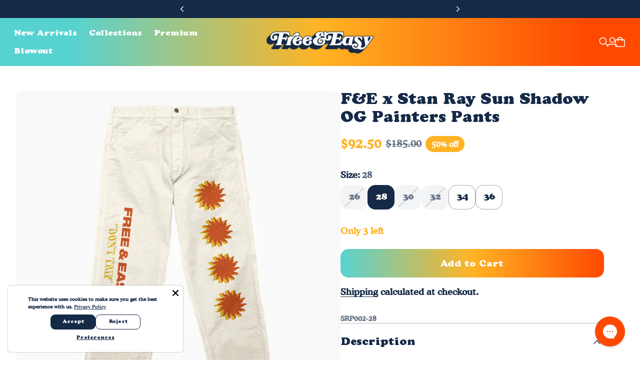

--- FILE ---
content_type: text/css
request_url: https://www.freeandeasy.com/cdn/shop/t/151/assets/theme.css?v=178453638610886885091761249562
body_size: 27647
content:
:root{--js-mobile:(max-width: 719.9px);--js-tablet:(min-width: 720px);--js-below-small-desktop:(max-width: 1023.9px);--js-small-desktop:(min-width: 1024px);--js-desktop:(min-width: 1440px);--js-max-page-width:(min-width: 1600px)}@media (prefers-reduced-motion: reduce){*{animation-duration:.01ms!important;animation-iteration-count:1!important;transition-duration:.01ms!important;scroll-behavior:auto!important}}:root{position:relative;min-height:100%;scroll-behavior:smooth;-webkit-text-size-adjust:none;-moz-text-size-adjust:none;text-size-adjust:none}:root{--spacing-unit:8px;--spacing-25:calc(var(--spacing-unit) / 4);--spacing-50:calc(var(--spacing-unit) / 2);--spacing-75:calc(var(--spacing-unit) * .75);--spacing-100:var(--spacing-unit);--spacing-125:calc(var(--spacing-unit) * 1.25);--spacing-150:calc(var(--spacing-unit) * 1.5);--spacing-200:calc(var(--spacing-unit) * 2);--spacing-250:calc(var(--spacing-unit) * 2.5);--spacing-300:calc(var(--spacing-unit) * 3);--spacing-350:calc(var(--spacing-unit) * 3.5);--spacing-400:calc(var(--spacing-unit) * 4);--spacing-450:calc(var(--spacing-unit) * 4.5);--spacing-500:calc(var(--spacing-unit) * 5);--spacing-600:calc(var(--spacing-unit) * 6);--spacing-700:calc(var(--spacing-unit) * 7);--spacing-800:calc(var(--spacing-unit) * 8);--spacing-900:calc(var(--spacing-unit) * 9);--spacing-1000:calc(var(--spacing-unit) * 10);--spacing-1100:calc(var(--spacing-unit) * 11);--spacing-1200:calc(var(--spacing-unit) * 12);--spacing-1300:calc(var(--spacing-unit) * 13);--gutter:var(--spacing-250)}@media (min-width: 1024px){:root{--gutter:var(--spacing-400)}}@media (min-width: 1440px){:root{--gutter:var(--spacing-500)}}:root{--grid-1-column-gap:var(--spacing-200);--grid-2-column-gap:var(--spacing-200);--grid-3-column-gap:var(--spacing-200);--grid-4-column-gap:var(--spacing-200);--grid-row-gap:var(--spacing-600)}@media (min-width: 720px){:root{--grid-2-column-gap:var(--spacing-250);--grid-3-column-gap:var(--spacing-250);--grid-4-column-gap:var(--spacing-250);--grid-row-gap:var(--spacing-700)}}@media (min-width: 1024px){:root{--grid-2-column-gap:var(--spacing-350);--grid-3-column-gap:var(--spacing-350);--grid-4-column-gap:var(--spacing-300);--grid-row-gap:var(--spacing-800)}}@media (desktop){:root{--grid-2-column-gap:var(--spacing-350);--grid-3-column-gap:var(--spacing-350);--grid-4-column-gap:var(--spacing-350);--grid-row-gap:var(--spacing-800)}}:root{--block-spacing-overline:var(--spacing-200);--block-spacing-heading:var(--spacing-200);--block-spacing-text:var(--spacing-200);--block-spacing-button:var(--spacing-300);--block-spacing-image:var(--spacing-300)}@media (min-width: 1024px){:root{--block-spacing-overline:var(--spacing-250);--block-spacing-heading:var(--spacing-250);--block-spacing-text:var(--spacing-250);--block-spacing-button:var(--spacing-350);--block-spacing-image:var(--spacing-300)}}:root{--rte-spacing-paragraph:var(--spacing-250);--rte-spacing-list:var(--spacing-250);--rte-spacing-heading-top:var(--spacing-500);--rte-spacing-heading-bottom:var(--spacing-250);--rte-spacing-table:var(--spacing-400);--rte-spacing-blockquote:var(--spacing-350)}@media (min-width: 720px){:root{--rte-spacing-heading-top:var(--spacing-600)}}@media (min-width: 1024px){:root{--rte-spacing-paragraph:var(--spacing-300);--rte-spacing-list:var(--spacing-350);--rte-spacing-heading-bottom:var(--spacing-350);--rte-spacing-table:var(--spacing-500);--rte-spacing-blockquote:var(--spacing-450)}}:root{--button-padding:var(--spacing-200) var(--spacing-350);--button-padding-vertical:var(--spacing-200);--button-padding-horizontal:var(--spacing-350);--button-padding-small:var(--spacing-125) var(--spacing-300);--button-padding-small-vertical:var(--spacing-125);--button-padding-small-horizontal:var(--spacing-300);--button-padding-x-small:var(--spacing-125) var(--spacing-200);--button-padding-x-small-vertical:var(--spacing-125);--button-padding-x-small-horizontal:var(--spacing-200);--banner-padding-vertical:var(--spacing-400);--banner-padding-horizontal:var(--spacing-350)}@media (min-width: 720px){:root{--banner-padding-vertical:var(--spacing-500);--banner-padding-horizontal:var(--spacing-400)}}@media (min-width: 1440px){:root{--banner-padding-vertical:var(--spacing-600);--banner-padding-horizontal:var(--spacing-500)}}:root{--modal-padding-vertical:var(--spacing-300);--modal-padding-horizontal:var(--spacing-250)}@media (min-width: 720px){:root{--modal-padding-vertical:var(--spacing-350);--modal-padding-horizontal:var(--spacing-350)}}@media (min-width: 1024px){:root{--modal-padding-vertical:var(--spacing-400);--modal-padding-horizontal:var(--spacing-400)}}:root{--drawer-padding-vertical:var(--spacing-200);--drawer-padding-horizontal:var(--spacing-200)}@media (min-width: 1024px){:root{--drawer-padding-vertical:var(--spacing-300);--drawer-padding-horizontal:var(--spacing-350)}}:root{--search-item-padding-vertical:var(--spacing-200);--search-item-padding-horizontal:var(--spacing-200)}@media (min-width: 720px){:root{--search-item-padding-vertical:var(--spacing-250);--search-item-padding-horizontal:var(--spacing-250)}}@media (min-width: 1024px){:root{--search-item-padding-vertical:var(--spacing-350);--search-item-padding-horizontal:var(--spacing-350)}}@media (min-width: 1440px){:root{--search-item-padding-vertical:var(--spacing-400);--search-item-padding-horizontal:var(--spacing-400)}}:root{--max-page-width:1600px;--max-width-wide:1200px;--max-width-narrow:800px;--height-input:44px;--modal-width:600px;--drawer-width:340px;--navigation-drawer-width:419px;--impact-logo-height:0px}@media (min-width: 720px){:root{--drawer-width:475px}}@media (min-width: 1024px){:root{--modal-width:800px}}:root{--z-index-bar:300;--z-index-popup:517;--z-index-filter-bar-wash:400;--z-index-filter-bar:450;--z-index-quick-search:480;--z-index-header:510;--z-index-announcement-bar:515;--z-index-drawers:520;--z-index-modal-wash:1200;--z-index-modal:1300;--z-index-theme-editor-offset:2000;--z-index-page-transition-overlay:2100;--z-index-drawer-content:0;--z-index-drawer-header-footer:1}@media (min-width: 1024px){:root{--z-index-quick-search:520}}:root{--text-direction-vector-left:1;--text-direction-vector-right:-1}:root [dir=rtl]{--text-direction-vector-left:-1;--text-direction-vector-right:1}:root{--box-shadow-short:0 1px 1px rgba(0, 0, 0, .1), 0 1px 4px rgba(0, 0, 0, .15);--box-shadow-large:0 1px 2px rgba(0, 0, 0, .09), 0 2px 8px rgba(0, 0, 0, .15);--box-shadow-modal:0 1px 3px 0 rgba(0, 0, 0, .15), 0 4px 8px 3px rgba(0, 0, 0, .05);--box-shadow-drawer-right:calc(var(--text-direction-vector-right) * 1px) 0 3px 0 rgba(0, 0, 0, .15), -4px 0 8px 3px rgba(0, 0, 0, .05);--box-shadow-drawer-left:calc(var(--text-direction-vector-left) * 1px) 0 3px 0 rgba(0, 0, 0, .15), 4px 0 8px 3px rgba(0, 0, 0, .05);--box-shadow-disclosure:0 1px 3px 0 rgba(0, 0, 0, .15), 0 2px 6px 2px rgba(0, 0, 0, .05);--box-shadow-dropdowns-and-meganavs:0 1px 3px 0 rgba(0, 0, 0, .1), 0 2px 6px 1px rgba(0, 0, 0, .05);--box-shadow-scroll-overflow:0px 0px 16px 0px rgba(0, 0, 0, .2);--box-shadow-scroll-overflow-alpha-0:0px 0px 16px 0px rgba(0, 0, 0, 0);--box-shadow-menu-drawer:0 0 1px 0 rgba(0, 0, 0, .05), 0 2px 6px 0 rgba(0, 0, 0, .12);--box-shadow-popover:0 0 1px 0 rgba(0, 0, 0, .1), 0 8px 24px 0 rgba(0, 0, 0, .12);--box-shadow-action-button-level-1:0px 0px 1px 0px rgba(0, 0, 0, .05), 0px 2px 6px 0px rgba(0, 0, 0, .12);--box-shadow-action-button-level-2:0px 0px 3px 0px rgba(0, 0, 0, .05), 0px 2px 8px 0px rgba(0, 0, 0, .12);--box-shadow-action-button-level-3:0px 0px 5px 0px rgba(0, 0, 0, .05), 0px 4px 16px 0px rgba(0, 0, 0, .12);--box-shadow-header:0px 6px 6px 0px rgba(0, 0, 0, .02), 0px 12px 12px 0px rgba(0, 0, 0, .03), 0px 20px 18px 0px rgba(0, 0, 0, .01);--ease-out-quart:cubic-bezier(.165, .84, .44, 1);--ease-in-quad:cubic-bezier(.55, .085, .68, .53);--ease-out-expo:cubic-bezier(.16, 1, .3, 1);--ease-out-bounce:cubic-bezier(.55, 2.55, .04, .61);--ease-in-out:ease-in-out;--animation-timing-unit:80ms;--animation-timing-50:calc(var(--animation-timing-unit) * .5);--animation-timing-75:calc(var(--animation-timing-unit) * .75);--animation-timing-100:var(--animation-timing-unit);--animation-timing-150:calc(var(--animation-timing-unit) * 1.5);--animation-timing-200:calc(var(--animation-timing-unit) * 2);--animation-timing-250:calc(var(--animation-timing-unit) * 2.5);--animation-timing-300:calc(var(--animation-timing-unit) * 3);--animation-timing-350:calc(var(--animation-timing-unit) * 3.5);--animation-timing-400:calc(var(--animation-timing-unit) * 4);--animation-timing-450:calc(var(--animation-timing-unit) * 4.5);--animation-timing-500:calc(var(--animation-timing-unit) * 5);--animation-timing-600:calc(var(--animation-timing-unit) * 6);--animation-timing-625:calc(var(--animation-timing-unit) * 6.25);--animation-timing-675:calc(var(--animation-timing-unit) * 6.75);--animation-timing-700:calc(var(--animation-timing-unit) * 7);--animation-timing-750:calc(var(--animation-timing-unit) * 7.5);--animation-timing-800:calc(var(--animation-timing-unit) * 8);--animation-timing-900:calc(var(--animation-timing-unit) * 9);--animation-timing-1100:calc(var(--animation-timing-unit) * 11);--animation-timing-1300:calc(var(--animation-timing-unit) * 13);--animation-timing-1400:calc(var(--animation-timing-unit) * 14);--aspect-ratio-natural:unset;--aspect-ratio-portrait:2 / 3;--aspect-ratio-portrait-alt:4 / 5;--aspect-ratio-square:1;--aspect-ratio-landscape-alt:5 / 4;--aspect-ratio-landscape:3 / 2;--aspect-ratio-landscape-wide:16 / 9;--aspect-ratio-landscape-ultrawide:21 / 9;--drawer-radius:16px;--modal-radius:16px;--card-radius:14px;--image-radius:16px;--button-radius:16px;--input-radius:16px;--checkbox-radius:calc(var(--input-radius) * .6);--disclosure-radius:11.2px;--badge-radius:1000px;--backdrop-blur:5px;--backdrop-color:rgba(0, 0, 0, .3);--checkmark-small-svg-url:url("data:image/svg+xml,%3Csvg viewBox='0 0 10 8' fill='none' xmlns='http://www.w3.org/2000/svg'%3E%3Cpath d='M1 4.69231L3.82353 7L9 1' stroke='currentColor' stroke-width='1.4'/%3E%3C/svg%3E");--chevron-small-svg-url:url("data:image/svg+xml,%3Csvg viewBox='0 0 12 8' fill='none' xmlns='http://www.w3.org/2000/svg'%3E%3Cpath d='M0.9375 1.21875L6 6.28125L11.0625 1.21875' stroke='currentColor' stroke-width='1.375'/%3E%3C/svg%3E")}@keyframes contentOverlineAnimation{to{transform:translateY(0);opacity:1}}@keyframes contentHeadingAnimation{to{--content-animation-heading-mask-width:-20%;transform:translateY(0);opacity:1}}@keyframes contentContentAnimation{to{--content-animation-mask-width:-20%;transform:translateY(0);opacity:1}}@keyframes contentSliderAnimation{to{transform:translate(0);opacity:1}}@property --content-animation-heading-mask-width{syntax:"<percentage>"; inherits:true; initial-value:120%;}@property --content-animation-mask-width{syntax:"<percentage>"; inherits:true; initial-value:120%;}@keyframes fadeIn{0%{opacity:0}to{opacity:1}}@keyframes fadeOut{0%{opacity:1}to{opacity:0}}@keyframes slideIn{0%{transform:translate(-100%);transform:translate(var(--startDistance, -100%))}to{transform:translate(0);transform:translate(var(--stopDistance, 0))}}@keyframes slideOut{0%{transform:translate(0);transform:translate(var(--startDistance, 0))}to{transform:translate(-100%);transform:translate(var(--stopDistance, -100%))}}@keyframes slideDown{0%{transform:translateY(0);transform:translateY(var(--startDistance, 0))}to{transform:translateY(100%);transform:translateY(var(--stopDistance, 100%))}}@keyframes slideUp{0%{transform:translateY(100%);transform:translateY(var(--startDistance, 100%))}to{transform:translateY(0);transform:translateY(var(--stopDistance, 0))}}@keyframes rollDown{0%{height:0;height:var(--closed-height, 0)}to{height:var(--opened-height)}}@keyframes rollUp{0%{height:var(--opened-height)}to{height:0;height:var(--closed-height, 0)}}@keyframes radiiIn{0%{border-radius:0}to{border-top-left-radius:16px;border-top-left-radius:var(--top-left-radius, var(--drawer-radius));border-top-right-radius:16px;border-top-right-radius:var(--top-right-radius, var(--drawer-radius));border-bottom-left-radius:16px;border-bottom-left-radius:var(--bottom-left-radius, var(--drawer-radius));border-bottom-right-radius:16px;border-bottom-right-radius:var(--bottom-right-radius, var(--drawer-radius))}}@keyframes radiiOut{0%{border-top-left-radius:16px;border-top-left-radius:var(--top-left-radius, var(--drawer-radius));border-top-right-radius:16px;border-top-right-radius:var(--top-right-radius, var(--drawer-radius));border-bottom-left-radius:16px;border-bottom-left-radius:var(--bottom-left-radius, var(--drawer-radius));border-bottom-right-radius:16px;border-bottom-right-radius:var(--bottom-right-radius, var(--drawer-radius))}to{border-radius:0}}@keyframes scaleUp{to{transform:scale(1);transform:scale(var(--scale-end, 1))}}*,*:before,*:after{box-sizing:border-box}body{position:relative;margin:0;min-height:100vh;-webkit-font-smoothing:antialiased;text-rendering:optimizeSpeed;letter-spacing:var(--letter-spacing-body);line-height:var(--line-height-body);font-family:var(--font-family-body);font-weight:var(--font-weight-body);font-style:var(--font-style-body);font-size:100%;font-size:var(--font-size-body-100, 100%);background-color:var(--color-background);color:var(--color-text)}body:has(header-wrapper[data-enable-transparent-header=true]):not(body:has(header-wrapper[data-enable-transparent-header=true]):has(impact-logo)) main,body:has(header-wrapper[data-enable-transparent-header=true]):has(impact-logo[data-impact-logo-transparent=true]) main{margin-top:calc(var(--header-height-internal) * -1 - .5px)}blockquote{margin:0}figure{margin:0}form{margin:0}label[for],label:has(input),label:has(textarea){display:block;font-family:var(--font-family-body);font-size:var(--font-size-body-100);color:var(--color-text);-webkit-tap-highlight-color:transparent}label[for]+input:not([type=checkbox]):not([type=radio]),label[for]+textarea,label[for]+select,label:has(input)+input:not([type=checkbox]):not([type=radio]),label:has(input)+textarea,label:has(input)+select,label:has(textarea)+input:not([type=checkbox]):not([type=radio]),label:has(textarea)+textarea,label:has(textarea)+select{margin-top:8px;margin-top:var(--spacing-100)}input:-webkit-autofill:first-line{font-family:var(--font-family-body);font-size:var(--font-size-body-100)}input,textarea,select{position:relative;display:inline-block;padding:16px;padding:var(--spacing-200);-webkit-appearance:none;appearance:none;background-color:var(--color-background);color:var(--color-text);border-radius:8px;border-radius:var(--input-radius);border:1px solid var(--color-text-alpha-40);font-family:var(--font-family-body);font-size:var(--font-size-body-100);font-weight:var(--font-weight-body);line-height:var(--line-height-body);transition:border-color .16s cubic-bezier(.165,.84,.44,1);transition:border-color var(--animation-timing-200) var(--ease-out-quart)}input:hover,input:focus,textarea:hover,textarea:focus,select:hover,select:focus{border-color:var(--color-text-alpha-70);outline:none}.user-is-tabbing input:focus,.user-is-tabbing textarea:focus,.user-is-tabbing select:focus{outline:revert}@media (--below-720){input,textarea,select{font-size:16px!important}}input[type=text],input[type=number],input[type=email],input[type=password],input[type=search],input[type=tel],textarea{cursor:text}input[type=text]::placeholder,input[type=number]::placeholder,input[type=email]::placeholder,input[type=password]::placeholder,input[type=search]::placeholder,input[type=tel]::placeholder,textarea::placeholder{color:var(--color-text-alpha-60)}select{padding-right:40px;padding-right:var(--spacing-500);background-image:url("data:image/svg+xml,%3Csvg viewBox='0 0 12 8' fill='none' xmlns='http://www.w3.org/2000/svg'%3E%3Cpath d='M0.9375 1.21875L6 6.28125L11.0625 1.21875' stroke='currentColor' stroke-width='1.375'/%3E%3C/svg%3E");background-image:var(--chevron-small-svg-url);background-size:12px;background-repeat:no-repeat;background-position:center right 16px;background-position:center right var(--spacing-200);cursor:pointer}select option{background-color:var(--color-background)}textarea:not([rows]){min-height:10em}input[type=checkbox],input[type=radio]{position:relative;width:20px;height:20px;margin:0 -4px 0 0;margin:0 calc(var(--spacing-50) * -1) 0 0;padding:0;background-color:var(--color-background);border:1px solid var(--color-text-alpha-60);vertical-align:middle;cursor:pointer;overflow:hidden}input[type=checkbox]+label,input[type=radio]+label{display:inline-block;vertical-align:middle;padding-left:8px;padding-left:var(--spacing-100);pointer-events:auto;cursor:pointer}input[type=checkbox]{border-radius:4.8px;border-radius:var(--checkbox-radius);transition:background-color 0s 80ms,border-color 0s 80ms;transition:background-color 0s var(--animation-timing-100),border-color 0s var(--animation-timing-100)}input[type=checkbox]:before{content:"";position:absolute;top:0;right:0;bottom:0;left:0;background-color:var(--color-background);border-radius:4.8px;border-radius:var(--checkbox-radius);transition:transform 80ms cubic-bezier(.165,.84,.44,1);transition:transform var(--animation-timing-100) var(--ease-out-quart)}input[type=checkbox][disabled]{border-color:var(--color-text-alpha-30)}input[type=checkbox][disabled]:before{background-color:var(--color-text-alpha-10)}input[type=checkbox]:after{content:"";position:absolute;top:4px;left:3px;width:12.5px;height:10px;background-color:var(--color-accent-foreground);-webkit-mask-image:url("data:image/svg+xml,%3Csvg viewBox='0 0 10 8' fill='none' xmlns='http://www.w3.org/2000/svg'%3E%3Cpath d='M1 4.69231L3.82353 7L9 1' stroke='currentColor' stroke-width='1.4'/%3E%3C/svg%3E");mask-image:url("data:image/svg+xml,%3Csvg viewBox='0 0 10 8' fill='none' xmlns='http://www.w3.org/2000/svg'%3E%3Cpath d='M1 4.69231L3.82353 7L9 1' stroke='currentColor' stroke-width='1.4'/%3E%3C/svg%3E");-webkit-mask-image:var(--checkmark-small-svg-url);mask-image:var(--checkmark-small-svg-url);opacity:0;transition:opacity .32s 80ms cubic-bezier(.165,.84,.44,1);transition:opacity var(--animation-timing-400) var(--animation-timing-100) var(--ease-out-quart)}input[type=checkbox]:checked{background-color:var(--color-accent);border-color:var(--color-accent);transition:background-color 0s 80ms;transition:background-color 0s var(--animation-timing-100)}input[type=checkbox]:checked:before{transform:scale(0)}input[type=checkbox]:checked:after{opacity:1}input[type=radio]{background-clip:padding-box;border-radius:40px;transition:background-color 0s .24s;transition:background-color 0s var(--animation-timing-300)}input[type=radio]:before{content:"";position:absolute;top:0;right:0;bottom:0;left:0;background-color:var(--color-background);border-radius:20px;transition:transform .24s cubic-bezier(.165,.84,.44,1);transition:transform var(--animation-timing-300) var(--ease-out-quart)}input[type=radio]:after{content:"";position:absolute;top:50%;left:50%;width:2px;height:2px;background-color:var(--color-background);border-radius:100%;filter:drop-shadow(0px 1px 1px var(--color-text-alpha-15));transform:translate(-50%,-50%);opacity:0;transition:width .24s cubic-bezier(.165,.84,.44,1),height .24s cubic-bezier(.165,.84,.44,1),opacity .24s cubic-bezier(.165,.84,.44,1);transition:width var(--animation-timing-300) var(--ease-out-quart),height var(--animation-timing-300) var(--ease-out-quart),opacity var(--animation-timing-300) var(--ease-out-quart)}input[type=radio]:checked{background-color:var(--color-accent);border-color:var(--color-accent);transition:background-color 0s}input[type=radio]:checked:before{transform:scale(0)}input[type=radio]:checked:after{width:10px;height:10px;opacity:1}html:not(.no-js) input[type=search]::-ms-clear{display:none;width:0;height:0}html:not(.no-js) input[type=search]::-ms-reveal{display:none;width:0;height:0}html:not(.no-js) input[type=search]::-webkit-search-decoration,html:not(.no-js) input[type=search]::-webkit-search-cancel-button,html:not(.no-js) input[type=search]::-webkit-search-results-button,html:not(.no-js) input[type=search]::-webkit-search-results-decoration{display:none}html:not(.no-js) input[type=number]{-moz-appearance:textfield}html:not(.no-js) input[type=number]::-webkit-outer-spin-button,html:not(.no-js) input[type=number]::-webkit-inner-spin-button{margin:0;-webkit-appearance:none;appearance:none}h1,h2,h3,h4,h5,h6{font-weight:inherit;margin:0;text-wrap:balance}a{-webkit-text-decoration-skip:ink;text-decoration-skip-ink:auto;color:currentColor}button{color:currentColor}ul,ol{list-style:none;padding:0;margin:0}ul.inline,ol.inline{display:inline-flex;flex-wrap:wrap}dialog{border:medium none currentColor;border:initial;padding:0;padding:initial;top:auto;top:initial;right:auto;right:initial;bottom:auto;bottom:initial;left:auto;left:initial;margin:0;margin:initial;max-width:calc(100% - 40px);max-width:calc(100% - var(--gutter) * 2)}details{display:flex}details summary{list-style:none}details summary::-webkit-details-marker{display:none}details summary>*{cursor:pointer}p{margin:0}body>.page{display:flex;flex-direction:column}.bottom-drawer{position:fixed;bottom:0;left:0;max-width:100vw;width:100vw;max-height:80vh;border-top-left-radius:16px;border-top-left-radius:var(--drawer-radius);border-top-right-radius:16px;border-top-right-radius:var(--drawer-radius);overflow:hidden}.bottom-drawer[data-fluco-dialog-backdrop=true][open]::backdrop{animation:drawerBackdropFadeIn .4s;animation:drawerBackdropFadeIn var(--animation-timing-500)}.bottom-drawer[data-fluco-dialog-backdrop=true].modal--trigger-close-animation::backdrop{animation:drawerBackdropFadeOut .4s;animation:drawerBackdropFadeOut var(--animation-timing-500)}.bottom-drawer[open]{animation:drawerSlideInFromBottom .32s cubic-bezier(.165,.84,.44,1);animation:drawerSlideInFromBottom var(--animation-timing-400) var(--ease-out-quart)}.bottom-drawer.modal--will-close{animation:drawerSlideOutToBottom .32s cubic-bezier(.55,.085,.68,.53);animation:drawerSlideOutToBottom var(--animation-timing-400) var(--ease-in-quad);animation-play-state:paused}.bottom-drawer.modal--will-close.modal--trigger-close-animation{animation-play-state:running}.bottom-drawer .dialog-inner{padding:8px 8px 20px;padding:var(--spacing-100) var(--spacing-100) var(--spacing-250);border-radius:16px;border-radius:var(--drawer-radius);overflow:auto}@keyframes drawerSlideInFromBottom{0%{transform:translateY(100%)}to{transform:translateY(0)}}@keyframes drawerSlideOutToBottom{0%{transform:translateY(0)}to{transform:translateY(100%)}}.drawer{position:fixed;width:340px;width:var(--drawer-width);background:var( --color-drawer-background-gradient, var(--color-drawer-background) );max-width:none}.drawer:focus-visible{outline:none}.drawer[data-fluco-dialog-backdrop=true][open]::backdrop{animation:drawerBackdropFadeIn .24s;animation:drawerBackdropFadeIn var(--animation-timing-300)}.drawer[data-fluco-dialog-backdrop=true].modal--trigger-close-animation::backdrop{animation:drawerBackdropFadeOut .4s;animation:drawerBackdropFadeOut var(--animation-timing-500)}.drawer.drawer--alignment-right,.drawer.drawer--alignment-left{min-height:100%;height:100%;top:0}.drawer.drawer--alignment-right{right:0;border-top-left-radius:16px;border-top-left-radius:var(--drawer-radius);border-bottom-left-radius:16px;border-bottom-left-radius:var(--drawer-radius);box-shadow:-1px 0 3px #00000026,-4px 0 8px 3px #0000000d;box-shadow:var(--box-shadow-drawer-right)}.drawer.drawer--alignment-right[open]{animation:drawerSlideInFromRight .4s cubic-bezier(.165,.84,.44,1),drawerFadeIn .32s cubic-bezier(.165,.84,.44,1) both;animation:drawerSlideInFromRight var(--animation-timing-500) var(--ease-out-quart),drawerFadeIn var(--animation-timing-400) var(--ease-out-quart) both;animation-delay:.16s,.2s;animation-delay:var(--animation-timing-200),var(--animation-timing-250)}.drawer.drawer--alignment-right.modal--will-close{animation:drawerSlideOutToRightWithFadeOut .28s cubic-bezier(.55,.085,.68,.53);animation:drawerSlideOutToRightWithFadeOut var(--animation-timing-350) var(--ease-in-quad);animation-play-state:paused}.drawer.drawer--alignment-right.modal--will-close.modal--trigger-close-animation{animation-play-state:running}.drawer.drawer--alignment-left{left:0;border-top-right-radius:16px;border-top-right-radius:var(--drawer-radius);border-bottom-right-radius:16px;border-bottom-right-radius:var(--drawer-radius);box-shadow:1px 0 3px #00000026,4px 0 8px 3px #0000000d;box-shadow:var(--box-shadow-drawer-left)}.drawer.drawer--alignment-left[open]{animation:drawerSlideInFromLeft .4s cubic-bezier(.165,.84,.44,1),drawerFadeIn .32s cubic-bezier(.165,.84,.44,1) both;animation:drawerSlideInFromLeft var(--animation-timing-500) var(--ease-out-quart),drawerFadeIn var(--animation-timing-400) var(--ease-out-quart) both;animation-delay:.16s,.2s;animation-delay:var(--animation-timing-200),var(--animation-timing-250)}.drawer.drawer--alignment-left.modal--will-close{animation:drawerSlideOutToLeftWithFadeOut .28s cubic-bezier(.55,.085,.68,.53);animation:drawerSlideOutToLeftWithFadeOut var(--animation-timing-350) var(--ease-in-quad);animation-play-state:paused}.drawer.drawer--alignment-left.modal--will-close.modal--trigger-close-animation{animation-play-state:running}.drawer.drawer--alignment-bottom{bottom:0;left:0;min-width:100%}.drawer .dialog-inner{padding:16px;padding:var(--drawer-padding-horizontal) var(--drawer-padding-vertical);height:100%}.drawer-header,.drawer-footer{z-index:1;z-index:var(--z-index-drawer-header-footer)}html.js .drawer-header,html.js .drawer-footer{transition:box-shadow .24s cubic-bezier(.165,.84,.44,1);transition:box-shadow var(--animation-timing-300) var(--ease-out-quart)}.drawer-header{padding:16px;padding:var(--spacing-200) var(--drawer-padding-horizontal)}html.js .drawer-header{box-shadow:0 0 16px #0000;box-shadow:var(--box-shadow-scroll-overflow-alpha-0)}drawer-inner:has([data-scroll-start][data-visible=false]) .drawer-header{box-shadow:0 0 16px #0003;box-shadow:var(--box-shadow-scroll-overflow)}.drawer-footer{padding:12px 16px 16px;padding:var(--spacing-150) var(--drawer-padding-horizontal) var(--spacing-200)}@media (min-width: 1024px){.drawer-footer{padding-top:12px;padding-bottom:20px;padding-top:var(--spacing-150);padding-bottom:var(--spacing-250)}}html.js .drawer-footer{box-shadow:0 0 16px #0000;box-shadow:var(--box-shadow-scroll-overflow-alpha-0)}drawer-inner:has([data-scroll-end][data-visible=false]) .drawer-footer{box-shadow:0 0 16px #0003;box-shadow:var(--box-shadow-scroll-overflow)}drawer-inner{display:flex;flex-direction:column;position:relative;height:100%}.drawer-viewport{overflow-y:auto;position:relative;flex-grow:1;z-index:0;z-index:var(--z-index-drawer-content);padding-top:12px;padding-top:var(--spacing-150);scroll-behavior:smooth}html.no-js .drawer-viewport{background:linear-gradient(to bottom,var(--color-drawer-background) 16px,transparent),linear-gradient(to top,var(--color-drawer-background) 16px,transparent) 0 100%,linear-gradient(to bottom,var(--color-drawer-lines-and-borders-alpha-40),transparent),linear-gradient(to top,var(--color-drawer-lines-and-borders-alpha-40),transparent) 0 100%;background-repeat:no-repeat;background-color:var(--color-drawer-background);background-size:100% 32px,100% 32px,100% 16px,100% 16px;background-attachment:local,local,scroll,scroll}.drawer-viewport .scroll-sentinel{height:1px;width:100%;display:block}.drawer-viewport .scroll-sentinel[data-scroll-start]{margin-bottom:-1px}.drawer-viewport .scroll-sentinel[data-scroll-end]{margin-top:-1px}.drawer-content{padding:0 16px;padding:0 var(--drawer-padding-horizontal)}@keyframes drawerFadeIn{0%{opacity:0}to{opacity:1}}@keyframes drawerSlideInFromRight{0%{transform:translate(100%)}to{transform:translate(0)}}@keyframes drawerSlideOutToRightWithFadeOut{0%{transform:translate(0);opacity:1}to{transform:translate(100%);opacity:0}}@keyframes drawerSlideInFromLeft{0%{transform:translate(-100%)}to{transform:translate(0)}}@keyframes drawerSlideOutToLeftWithFadeOut{0%{transform:translate(0);opacity:1}to{transform:translate(-100%);opacity:0}}@keyframes drawerBackdropFadeIn{0%{opacity:0}to{opacity:1}}@keyframes drawerBackdropFadeOut{0%{opacity:1}to{opacity:0}}.banner{position:relative;border-radius:16px;border-radius:var(--image-radius);overflow:hidden}.banner .animation-overline{transform:translateY(10px);opacity:0}.banner .animation-heading,.banner .animation-content{transform:translateY(20px);opacity:0}.banner .animation-slider{transform:translate(35px);opacity:0}@media (min-width: 1024px){.banner .animation-slider:not(.animation-slider--small){transform:translate(50px)}}.prop-value-api-supported .banner .animation-heading{--content-animation-heading-mask-width:120%;-webkit-mask-image:linear-gradient(to left,transparent 120%,black 140%);mask-image:linear-gradient(to left,transparent 120%,black 140%);-webkit-mask-image:linear-gradient(to left,transparent var(--content-animation-heading-mask-width),black calc(var(--content-animation-heading-mask-width) + 20%));mask-image:linear-gradient(to left,transparent var(--content-animation-heading-mask-width),black calc(var(--content-animation-heading-mask-width) + 20%))}.prop-value-api-supported .banner .animation-content{--content-animation-mask-width:120%;-webkit-mask-image:linear-gradient(to left,transparent 120%,black 140%);mask-image:linear-gradient(to left,transparent 120%,black 140%);-webkit-mask-image:linear-gradient(to left,transparent var(--content-animation-mask-width),black calc(var(--content-animation-mask-width) + 20%));mask-image:linear-gradient(to left,transparent var(--content-animation-mask-width),black calc(var(--content-animation-mask-width) + 20%))}.banner.became-visible .animation-heading{animation-name:contentHeadingAnimation;animation-duration:.64s;animation-duration:var(--animation-timing-800);animation-delay:.5s;animation-delay:var(--animation-timing-625);animation-timing-function:cubic-bezier(.165,.84,.44,1);animation-timing-function:var(--ease-out-quart);animation-fill-mode:forwards}.banner.became-visible .animation-overline{animation-name:contentOverlineAnimation;animation-duration:.32s;animation-duration:var(--animation-timing-400);animation-delay:.56s;animation-delay:calc(var(--animation-timing-625) + var(--animation-timing-75));animation-timing-function:cubic-bezier(.165,.84,.44,1);animation-timing-function:var(--ease-out-quart);animation-fill-mode:forwards}.banner.became-visible .animation-content{animation-name:contentContentAnimation;animation-duration:.72s;animation-duration:var(--animation-timing-900);animation-delay:.56s;animation-delay:calc(var(--animation-timing-625) + var(--animation-timing-75));animation-timing-function:cubic-bezier(.165,.84,.44,1);animation-timing-function:var(--ease-out-quart);animation-fill-mode:forwards}.banner.became-visible .animation-slider{animation-name:contentSliderAnimation;animation-duration:.32s;animation-duration:var(--animation-timing-400);animation-timing-function:cubic-bezier(.165,.84,.44,1);animation-timing-function:var(--ease-out-quart);animation-fill-mode:forwards}@media (min-width: 1024px){.banner.became-visible .animation-slider:not(.animation-slider--small){animation-duration:.4s;animation-duration:var(--animation-timing-500)}}.section-inner--width-full-width .banner{border-radius:0;border-radius:initial}.banner__image-wrapper--custom-height{height:var(--custom-mobile-height)}@media (min-width: 720px){.banner__image-wrapper--custom-height{height:var(--custom-desktop-height)}}.banner__image-wrapper--custom-height .banner__image{position:absolute;top:0;right:0;bottom:0;left:0;object-fit:cover;height:100%}.banner__image-wrapper:has(.banner__image--mobile) .banner__image--desktop{display:none}@media (min-width: 720px){.banner__image-wrapper:has(.banner__image--mobile) .banner__image--desktop{display:block}}@media (min-width: 720px){.banner__image.banner__image--mobile{display:none}}.banner__overlay{position:absolute;top:0;right:0;bottom:0;left:0;background:var(--color-background-gradient, var(--color-background));opacity:var(--overlay-opacity)}.banner__content-wrapper{position:absolute;top:32px;top:var(--banner-padding-vertical);right:28px;right:var(--banner-padding-horizontal);bottom:32px;bottom:var(--banner-padding-vertical);left:28px;left:var(--banner-padding-horizontal);display:flex;align-items:center;overflow:hidden}.section-inner--width-full-width .banner__content-wrapper{right:20px;right:var(--gutter);left:20px;left:var(--gutter)}.banner__content-wrapper.content-alignment-horizontal--center .banner__content{text-align:center}.banner__content-wrapper.content-alignment-horizontal--right .banner__content{text-align:right}.banner__content-wrapper .banner__content{margin-left:0;margin-left:initial;margin-right:0;margin-right:initial}.banner__content{max-width:min(var(--max-content-width),100%);margin:0 auto;color:var(--color-text)}.banner__footer-content{position:absolute;bottom:0}.prop-value-api-supported .banner__footer-content.animation-content{--banner-content-mask-width:120%;-webkit-mask-image:linear-gradient(to left,transparent 120%,black 140%);mask-image:linear-gradient(to left,transparent 120%,black 140%);-webkit-mask-image:linear-gradient(to left,transparent var(--banner-content-mask-width),black calc(var(--banner-content-mask-width) + 20%));mask-image:linear-gradient(to left,transparent var(--banner-content-mask-width),black calc(var(--banner-content-mask-width) + 20%))}html.js .banner__footer-content.animation-content{transform:translateY(20px);opacity:0}@property --banner-content-mask-width{syntax:"<percentage>"; inherits:true; initial-value:120%;}@property --image-reveal-iris-radius{syntax:"<percentage>"; inherits:true; initial-value:0%;}.animating-image-wrap{position:relative;border-radius:16px;border-radius:var(--image-radius);overflow:hidden}html.js .animating-image-wrap:has(.animating-image-revealer--type-fade) .animating-image-revealer~.image,html.js .animating-image-wrap:has(.animating-image-revealer--type-iris) .animating-image-revealer~.image{transform:scale(1.2);opacity:0}.animating-image-revealer{position:absolute;top:0;right:0;bottom:0;left:0;display:flex;align-items:center;justify-content:center;background-color:var(--color-black);pointer-events:none;z-index:1}html.no-js .animating-image-revealer{display:none}html.js .animating-image-wrap.became-visible:has(.image.visible) .animating-image-revealer--type-fade{animation:imageRevealerFade .72s cubic-bezier(.16,1,.3,1) forwards;animation:imageRevealerFade var(--animation-timing-900) var(--ease-out-expo) forwards}html.js .animating-image-wrap.became-visible:has(.image.visible):has(.animating-image-revealer--type-fade) .animating-image-revealer~.image.visible{animation:bannerImage 1.04s cubic-bezier(.165,.84,.44,1) forwards;animation:bannerImage var(--animation-timing-1300) var(--ease-out-quart) forwards}html.js .animating-image-wrap.became-visible:has(.image.visible):has(.animating-image-revealer--type-iris) .animating-image-revealer~.image.visible{opacity:1;animation:bannerImageIris 1.04s cubic-bezier(.165,.84,.44,1) forwards;animation:bannerImageIris var(--animation-timing-1300) var(--ease-out-quart) forwards}html.js.prop-value-api-supported .animating-image-wrap.became-visible:has(.image.visible) .animating-image-revealer--type-iris{-webkit-mask-image:radial-gradient(circle,transparent calc(var(--image-reveal-iris-radius) - 5%),var(--color-black) calc(var(--image-reveal-iris-radius) + 5% + (var(--image-reveal-iris-radius) * .5)));mask-image:radial-gradient(circle,transparent calc(var(--image-reveal-iris-radius) - 5%),var(--color-black) calc(var(--image-reveal-iris-radius) + 5% + (var(--image-reveal-iris-radius) * .5)));animation:imageRevealerIrisWipe 1.12s cubic-bezier(.16,1,.3,1) forwards;animation:imageRevealerIrisWipe var(--animation-timing-1400) var(--ease-out-expo) forwards}html.js.prop-value-api-not-supported .animating-image-wrap.became-visible:has(.image.visible) .animating-image-revealer--type-iris{animation:imageRevealerFade .72s cubic-bezier(.16,1,.3,1) forwards;animation:imageRevealerFade var(--animation-timing-900) var(--ease-out-expo) forwards}.image-animation-progress-bar--wrap{opacity:0;animation:progressBarAppear .72s cubic-bezier(.165,.84,.44,1) forwards 1.12s;animation:progressBarAppear var(--animation-timing-900) var(--ease-out-quart) forwards var(--animation-timing-1400)}@keyframes progressBarAppear{0%{opacity:0}to{opacity:1}}@keyframes imageRevealerFade{to{opacity:0}}@keyframes imageRevealerIrisWipe{to{--image-reveal-iris-radius:105%}}@keyframes bannerImage{to{transform:scale(1);opacity:1}}@keyframes bannerImageIris{to{transform:scale(1)}}.cluster{display:flex;flex-wrap:wrap;column-gap:0;column-gap:var(--column-gap, 0);row-gap:0;row-gap:var(--row-gap, var(--column-gap, 0))}.spread{display:flex;flex-wrap:nowrap;justify-content:space-between;column-gap:0;column-gap:var(--column-gap, 0);row-gap:0;row-gap:var(--row-gap, var(--column-gap, 0))}.no-wrap{flex-wrap:nowrap;white-space:nowrap}.stack{display:flex;flex-direction:column;column-gap:0;column-gap:var(--column-gap, 0);row-gap:0;row-gap:var(--row-gap, var(--column-gap, 0))}.shopify-section>*{color:var(--color-text);background-color:var(--color-background);background:var(--color-background-gradient, var(--color-background))}.section-inner{margin:0 auto;padding:var(--section-padding-top) 20px var(--section-padding-bottom);padding:var(--section-padding-top) var(--gutter) var(--section-padding-bottom)}.section-inner.section-inner--width-narrow{max-width:840px;max-width:calc(var(--max-width-narrow) + (2 * var(--gutter)))}.section-inner.section-inner--width-wide{max-width:1240px;max-width:calc(var(--max-width-wide) + (2 * var(--gutter)))}.section-inner.section-inner--width-page-width{max-width:1640px;max-width:calc(var(--max-page-width) + (2 * var(--gutter)))}.section-inner.section-inner--width-full-width{padding:var(--section-padding-top) 0 var(--section-padding-bottom)}.section-inner.section-inner--width-custom-width{max-width:calc(var(--custom-width) + (2 * 20px));max-width:calc(var(--custom-width) + (2 * var(--gutter)))}.section-header{display:flex;flex-direction:column;gap:32px;gap:var(--spacing-400);margin-bottom:40px;margin-bottom:var(--spacing-500)}.section-header:not(:has(.section-header__content-text)){gap:16px;gap:var(--spacing-200)}@media (min-width: 720px){.section-header{flex-direction:row;justify-content:space-between;align-items:flex-end;gap:15vw}}.section-header .animation-overline{transform:translateY(10px);opacity:0}.section-header .animation-heading,.section-header .animation-content{transform:translateY(20px);opacity:0}.section-header .animation-slider{transform:translate(35px);opacity:0}@media (min-width: 1024px){.section-header .animation-slider:not(.animation-slider--small){transform:translate(50px)}}.prop-value-api-supported .section-header .animation-heading{--content-animation-heading-mask-width:120%;-webkit-mask-image:linear-gradient(to left,transparent 120%,black 140%);mask-image:linear-gradient(to left,transparent 120%,black 140%);-webkit-mask-image:linear-gradient(to left,transparent var(--content-animation-heading-mask-width),black calc(var(--content-animation-heading-mask-width) + 20%));mask-image:linear-gradient(to left,transparent var(--content-animation-heading-mask-width),black calc(var(--content-animation-heading-mask-width) + 20%))}.prop-value-api-supported .section-header .animation-content{--content-animation-mask-width:120%;-webkit-mask-image:linear-gradient(to left,transparent 120%,black 140%);mask-image:linear-gradient(to left,transparent 120%,black 140%);-webkit-mask-image:linear-gradient(to left,transparent var(--content-animation-mask-width),black calc(var(--content-animation-mask-width) + 20%));mask-image:linear-gradient(to left,transparent var(--content-animation-mask-width),black calc(var(--content-animation-mask-width) + 20%))}.section-header.became-visible .animation-heading{animation-name:contentHeadingAnimation;animation-duration:.64s;animation-duration:var(--animation-timing-800);animation-delay:0;animation-timing-function:cubic-bezier(.165,.84,.44,1);animation-timing-function:var(--ease-out-quart);animation-fill-mode:forwards}.section-header.became-visible .animation-overline{animation-name:contentOverlineAnimation;animation-duration:.32s;animation-duration:var(--animation-timing-400);animation-delay:calc(0 + 60ms);animation-delay:calc(0 + var(--animation-timing-75));animation-timing-function:cubic-bezier(.165,.84,.44,1);animation-timing-function:var(--ease-out-quart);animation-fill-mode:forwards}.section-header.became-visible .animation-content{animation-name:contentContentAnimation;animation-duration:.72s;animation-duration:var(--animation-timing-900);animation-delay:calc(0 + 60ms);animation-delay:calc(0 + var(--animation-timing-75));animation-timing-function:cubic-bezier(.165,.84,.44,1);animation-timing-function:var(--ease-out-quart);animation-fill-mode:forwards}.section-header.became-visible .animation-slider{animation-name:contentSliderAnimation;animation-duration:.32s;animation-duration:var(--animation-timing-400);animation-timing-function:cubic-bezier(.165,.84,.44,1);animation-timing-function:var(--ease-out-quart);animation-fill-mode:forwards}@media (min-width: 1024px){.section-header.became-visible .animation-slider:not(.animation-slider--small){animation-duration:.4s;animation-duration:var(--animation-timing-500)}}.section-header__content-text{margin-top:16px;margin-top:var(--block-spacing-heading)}.section-slider-wrap-outer{position:relative}.section-slider-wrap{overflow:hidden}.section-inner--width-full-width-padded .section-slider-wrap{margin-left:-20px;margin-left:calc(-1 * var(--gutter));margin-right:-20px;margin-right:calc(-1 * var(--gutter))}.section-inner--width-full-width-padded .section-slider-wrap .scroll-slider__slider{padding:0 20px;padding:0 var(--gutter);scroll-padding-inline:20px;scroll-padding-inline:var(--gutter)}.section-inner--width-page-width .section-slider-wrap{--actual-gutter:var(--gutter)}@media (min-width: 1600px){.section-inner--width-page-width .section-slider-wrap{--actual-gutter:calc((100vw - var(--max-page-width)) / 2) }}.section-inner--width-page-width .section-slider-wrap{margin-left:calc(-1 * var(--actual-gutter));margin-right:calc(-1 * var(--actual-gutter))}.section-inner--width-page-width .section-slider-wrap .scroll-slider__slider{padding-left:var(--actual-gutter);padding-right:var(--actual-gutter);scroll-padding-inline:var(--actual-gutter)}.section-slider-wrap .scroll-indicator{width:calc(100% - 40px);width:calc(100% - (2 * var(--actual-gutter, var(--gutter))));margin-left:20px;margin-left:var(--actual-gutter, var(--gutter))}.link-with-arrow-icon{display:flex;align-items:center;gap:.5em;color:var(--color-text);-webkit-text-decoration:none;text-decoration:none}.link-with-arrow-icon .link-with-arrow-icon__text{padding-bottom:1px;background:linear-gradient(to right,transparent 50%,var(--color-text) 50%,var(--color-text) 100%);background-size:200% 1px;background-position-y:calc(100% - 1px);background-repeat:no-repeat;-webkit-text-decoration:none;text-decoration:none;animation:linkUnderlineOut .32s cubic-bezier(.165,.84,.44,1);animation:linkUnderlineOut var(--animation-timing-400) var(--ease-out-quart)}.link-with-arrow-icon .link-with-arrow-icon__text:hover{animation:linkUnderlineIn .32s cubic-bezier(.165,.84,.44,1) forwards;animation:linkUnderlineIn var(--animation-timing-400) var(--ease-out-quart) forwards}.link-with-arrow-icon .link-with-arrow-icon__text{animation:linkUnderlineOut .32s cubic-bezier(.165,.84,.44,1);animation:linkUnderlineOut var(--animation-timing-400) var(--ease-out-quart)}.link-with-arrow-icon .link-with-arrow-icon__icon{display:flex;align-items:center;justify-content:center;width:1.3em;height:1.3em;background:var(--color-icon-button-background);color:var(--color-icon-button-foreground);border-radius:100%}.link-with-arrow-icon .hover-arrow-wrapper{overflow:hidden}.link-with-arrow-icon .hover-arrow-wrapper--scales-false{width:16px}.link-with-arrow-icon .hover-arrow-wrapper--scales-false.hover-arrow-wrapper--right .hover-arrow-inner{transform:translate(-32px);transform:translate(calc(var(--spacing-400) * -1))}.link-with-arrow-icon .hover-arrow-wrapper--scales-true{width:.8em}.link-with-arrow-icon .hover-arrow-wrapper--scales-true.hover-arrow-wrapper--right .hover-arrow-inner{transform:translate(-1.6em)}.link-with-arrow-icon .hover-arrow-wrapper--scales-true .hover-arrow-inner{gap:.8em}.link-with-arrow-icon .hover-arrow-inner{display:flex;gap:16px;gap:var(--spacing-200);transition:transform .32s cubic-bezier(.165,.84,.44,1);transition:transform var(--animation-timing-400) var(--ease-out-quart)}.link-with-arrow-icon:hover .link-with-arrow-icon__text{animation:linkUnderlineIn .32s cubic-bezier(.165,.84,.44,1) forwards;animation:linkUnderlineIn var(--animation-timing-400) var(--ease-out-quart) forwards}.link-with-arrow-icon:hover .hover-arrow-wrapper--left .hover-arrow-inner{transform:translate(-32px);transform:translate(calc(var(--spacing-400) * -1))}.link-with-arrow-icon:hover .hover-arrow-wrapper--left.hover-arrow-wrapper--scales-true .hover-arrow-inner{transform:translate(-1.6em)}.link-with-arrow-icon:hover .hover-arrow-wrapper.hover-arrow-wrapper--right .hover-arrow-inner{transform:translate(0)}.announcement-bar-wrapper{order:-1;z-index:510;z-index:var(--z-index-header)}announcement-bar{display:flex;justify-content:center;align-items:center;padding:8px 20px;padding:var(--spacing-100) var(--gutter);background-color:var(--color-background);color:var(--color-text)}announcement-bar[data-style=scrolling-text]:not([data-item-count="1"]){padding:8px 0;padding:var(--spacing-100) 0}@media (min-width: 720px){.announcement-bar__text--mobile{display:none}}@media (max-width: 719.9px){.announcement-bar__text--mobile+.announcement-bar__text--desktop{display:none}}.badge{margin-bottom:12px;margin-bottom:var(--spacing-150);padding:6px 12px;padding:var(--spacing-75) var(--spacing-150);border-radius:1000px;border-radius:var(--badge-radius);width:-moz-fit-content;width:fit-content;color:var(--color-background)}.badge--discount{background-color:var(--color-products-sale)}.badge--sold-out{background-color:var(--color-products-sold-out)}.background-video{position:relative}.current-video__container{background-size:cover;background-position:center;background-repeat:no-repeat;background-color:#000;overflow:hidden;background-image:var(--background-video-preview-image);border-radius:16px;border-radius:var(--image-radius)}@media (max-width: 719.9px){[data-has-mobile-video=true] .current-video__container{background-image:var(--background-video-preview-image-mobile);aspect-ratio:var(--background-video-aspect-ratio-mobile)}}.current-video__container .background-video__video{width:100%;height:100%;object-fit:cover;object-position:var(--background-video-focal-point)}@media (max-width: 719.9px){[data-has-mobile-video=true] .current-video__container .background-video__video{aspect-ratio:var(--background-video-aspect-ratio-mobile);object-position:var(--background-video-focal-point-mobile)}}.current-video__container .background-video__fade-in{animation-duration:1s;animation-name:fadeIn}.current-video__container,.background-video__video{width:100%}:not([data-aspect-ratio=natural]) .current-video__container,:not([data-aspect-ratio=natural]) .background-video__video{aspect-ratio:var(--background-video-aspect-ratio)}.background-video__placeholder .placeholder-image{background-color:#0000001a}button.btn.video__pause{visibility:hidden;position:absolute;right:12px;right:var(--spacing-150);z-index:10;width:-moz-fit-content;width:fit-content;padding:10px;border-radius:1000px;border-radius:var(--badge-radius)}button.btn.video__pause.video__pause-alignment--top-right{top:12px;top:var(--spacing-150)}button.btn.video__pause.video__pause-alignment--bottom-right{bottom:16px;bottom:var(--spacing-200)}.user-is-tabbing button.btn.video__pause{visibility:visible}@media (prefers-reduced-motion){button.btn.video__pause{visibility:visible}}.btn-wrapper{display:flex}.btn-wrapper.btn-wrapper--align-left{justify-content:flex-start}.btn-wrapper.btn-wrapper--align-center{justify-content:center}.btn-wrapper.btn-wrapper--align-right{justify-content:flex-end}.btn,.shopify-challenge__button{position:relative;display:flex;align-items:center;justify-content:center;width:-moz-fit-content;width:fit-content;padding:16px 28px;padding:var(--button-padding);background-color:var(--color-solid-button-background);color:var(--color-solid-button-text);border:none;border-radius:8px;border-radius:var(--button-radius);font-family:var(--font-family-button);font-weight:var(--font-weight-button);font-size:var(--font-size-button);line-height:var(--line-height-button);letter-spacing:var(--letter-spacing-button);text-transform:none;text-transform:var(--text-transform-button, none);-webkit-text-decoration:none;text-decoration:none;cursor:pointer;word-break:break-word;-webkit-tap-highlight-color:transparent;overflow:hidden}.btn:hover.btn--style-solid,.user-is-tabbing .btn:focus.btn--style-solid,.shopify-challenge__button:hover.btn--style-solid,.user-is-tabbing .shopify-challenge__button:focus.btn--style-solid{transition-delay:.24s;transition-delay:var(--animation-timing-300);background-color:transparent}.btn:hover.btn--style-solid .btn__label--default,.user-is-tabbing .btn:focus.btn--style-solid .btn__label--default,.shopify-challenge__button:hover.btn--style-solid .btn__label--default,.user-is-tabbing .shopify-challenge__button:focus.btn--style-solid .btn__label--default{color:var(--color-solid-button-background);transform:translateY(-50%);opacity:0;transition-delay:0ms,0ms,.24s;transition-delay:0ms,0ms,var(--animation-timing-300)}.btn:hover.btn--style-outline .btn__label--combined,.user-is-tabbing .btn:focus.btn--style-outline .btn__label--combined,.shopify-challenge__button:hover.btn--style-outline .btn__label--combined,.user-is-tabbing .shopify-challenge__button:focus.btn--style-outline .btn__label--combined{box-shadow:inset 0 0 0 1px var(--color-accent)}.btn:hover.btn--style-outline .btn__label--combined .label-default,.user-is-tabbing .btn:focus.btn--style-outline .btn__label--combined .label-default,.shopify-challenge__button:hover.btn--style-outline .btn__label--combined .label-default,.user-is-tabbing .shopify-challenge__button:focus.btn--style-outline .btn__label--combined .label-default{color:var(--color-outline-button-background);transform:translateY(-50%)}.btn:hover.btn--style-outline .btn__label--combined .label-active,.user-is-tabbing .btn:focus.btn--style-outline .btn__label--combined .label-active,.shopify-challenge__button:hover.btn--style-outline .btn__label--combined .label-active,.user-is-tabbing .shopify-challenge__button:focus.btn--style-outline .btn__label--combined .label-active{visibility:visible;transform:scaleY(1);transition:transform .32s cubic-bezier(.165,.84,.44,1);transition:transform var(--animation-timing-400) var(--ease-out-quart)}.btn:hover .btn__label--active,.user-is-tabbing .btn:focus .btn__label--active,.shopify-challenge__button:hover .btn__label--active,.user-is-tabbing .shopify-challenge__button:focus .btn__label--active{transform:scaleY(1)}.btn .btn__label,.shopify-challenge__button .btn__label{position:absolute;right:0;bottom:0;padding:16px 28px;padding:var(--button-padding);border-radius:8px;border-radius:var(--button-radius);text-align:center;left:0;top:0}.btn.btn--style-solid,.shopify-challenge__button.btn--style-solid{transition:background-color 0ms 0ms}.btn.btn--style-solid .btn__label--default,.shopify-challenge__button.btn--style-solid .btn__label--default{top:-1px;right:-1px;bottom:-1px;left:-1px;background-color:var(--color-solid-button-background);color:var(--color-solid-button-text);transition-property:color,transform,opacity;transition-duration:.16s,.32s,0ms;transition-duration:var(--animation-timing-200),var(--animation-timing-400),0ms;transition-timing-function:cubic-bezier(.165,.84,.44,1),cubic-bezier(.165,.84,.44,1),linear;transition-timing-function:var(--ease-out-quart),var(--ease-out-quart),linear;transition-delay:0ms,0ms,0ms}.btn.btn--style-outline .btn__label--combined,.shopify-challenge__button.btn--style-outline .btn__label--combined{top:0;right:0;bottom:0;left:0;border-radius:8px;border-radius:var(--button-radius);box-shadow:inset 0 0 0 1px var(--color-outline-button-text-and-border-alpha-50);transition:box-shadow .16s cubic-bezier(.165,.84,.44,1);transition:box-shadow var(--animation-timing-200) var(--ease-out-quart);overflow:hidden}.btn.btn--style-outline .btn__label--combined .label-default,.shopify-challenge__button.btn--style-outline .btn__label--combined .label-default{position:absolute;top:0;right:0;bottom:0;left:0;padding:16px 28px;padding:var(--button-padding);color:var(--color-outline-button-text-and-border);transition:color .16s cubic-bezier(.165,.84,.44,1),transform .32s cubic-bezier(.165,.84,.44,1);transition:color var(--animation-timing-200) var(--ease-out-quart),transform var(--animation-timing-400) var(--ease-out-quart)}.btn.btn--style-outline .btn__label--combined .label-active,.shopify-challenge__button.btn--style-outline .btn__label--combined .label-active{visibility:hidden;position:absolute;top:0;right:0;bottom:0;left:0;padding:16px 28px;padding:var(--button-padding);background-color:var(--color-accent);color:var(--color-accent-foreground);transform:scaleY(0);transform-origin:bottom;transition:transform .32s cubic-bezier(.165,.84,.44,1),visibility 0s .32s cubic-bezier(.165,.84,.44,1);transition:transform var(--animation-timing-400) var(--ease-out-quart),visibility 0s var(--animation-timing-400) var(--ease-out-quart)}.btn .btn__label--hidden,.shopify-challenge__button .btn__label--hidden{position:relative;visibility:hidden;padding:0}.btn .btn__label--active,.shopify-challenge__button .btn__label--active{background-color:var(--color-accent);color:var(--color-accent-foreground);width:100%;transform:scaleY(0);transform-origin:bottom;transition:transform .32s cubic-bezier(.165,.84,.44,1);transition:transform var(--animation-timing-400) var(--ease-out-quart)}.btn.btn--style-outline{background-color:var(--color-outline-button-background);color:var(--color-outline-button-text-and-border)}.btn.btn--style-icon{--icon-button-size:36px}.btn.btn--style-icon.btn--size-small{--icon-button-size:24px;padding:0}.btn.btn--style-icon.btn--size-large{--icon-button-size:44px}.btn.btn--style-icon{display:flex;align-items:center;justify-content:center;width:var(--icon-button-size);height:var(--icon-button-size);padding:0;background-color:var(--color-icon-button-background-alpha-60);color:var(--color-icon-button-foreground);border-radius:100%;transition-property:background-color,transform;transition-duration:.16s;transition-duration:var(--animation-timing-200);transition-timing-function:cubic-bezier(.165,.84,.44,1);transition-timing-function:var(--ease-out-quart);overflow:visible;overflow:initial}.btn.btn--style-icon:hover,.user-is-tabbing .btn.btn--style-icon:focus{background-color:var(--color-icon-button-background);color:var(--color-icon-button-foreground)}.btn.btn--style-icon:hover:disabled,.btn.btn--style-icon:hover[disabled],.user-is-tabbing .btn.btn--style-icon:focus:disabled,.user-is-tabbing .btn.btn--style-icon:focus[disabled]{background-color:var(--color-text-alpha-10);opacity:.4}.btn.btn--style-icon:active{transform:scale(.88)}.btn.btn--style-icon:active:after{content:"";top:-2px;right:-2px;bottom:-2px;left:-2px;position:absolute;display:block}.btn.btn--style-icon:disabled,.btn.btn--style-icon[disabled]{background-color:var(--color-text-alpha-10);opacity:.4}.btn.btn--style-icon .btn__label{position:static;position:initial}.btn.btn--style-inline-icon{--inline-icon-button-size:20px;position:relative;flex-shrink:0;padding:0;width:20px;width:var(--inline-icon-button-size);height:20px;height:var(--inline-icon-button-size);background-color:transparent;color:var(--color-text)}.btn.btn--style-inline-icon:before{content:"";position:absolute;top:0;right:0;bottom:0;left:0;border-radius:100%;background-color:transparent;transform:scale(.3);transition-property:background-color,transform;transition-duration:.32s;transition-duration:var(--animation-timing-400);transition-timing-function:cubic-bezier(.165,.84,.44,1);transition-timing-function:var(--ease-out-quart)}.btn.btn--style-inline-icon:hover:before,.user-is-tabbing .btn.btn--style-inline-icon:focus:before{background-color:var(--color-text-alpha-10);transform:scale(1)}.btn.btn--style-inline-icon:active{transform:scale(.88)}.btn.btn--style-text{padding:0;background-color:transparent;background-color:initial;color:var(--color-text);text-transform:none;min-height:0;min-height:initial;border-radius:0;border-radius:initial}.btn.btn--style-text:not([class*=fs-]){font-size:inherit}.btn.btn--style-text.underlined{padding-bottom:1px;background:linear-gradient(90deg,var(--color-text),var(--color-text));background-size:100% 1px;background-position-x:0%;background-position-y:calc(100% - 1px);background-repeat:no-repeat;-webkit-text-decoration:none;text-decoration:none}.btn.btn--style-text.underlined:hover{animation:underlinedLinkHover .6s ease-in-out;animation:underlinedLinkHover var(--animation-timing-750) var(--ease-in-out)}.btn.btn--style-text:not(.underlined){padding-bottom:1px;background:linear-gradient(to right,transparent 50%,var(--color-text) 50%,var(--color-text) 100%);background-size:200% 1px;background-position-y:calc(100% - 1px);background-repeat:no-repeat;-webkit-text-decoration:none;text-decoration:none;animation:linkUnderlineOut .32s cubic-bezier(.165,.84,.44,1);animation:linkUnderlineOut var(--animation-timing-400) var(--ease-out-quart)}.btn.btn--style-text:not(.underlined):hover{animation:linkUnderlineIn .32s cubic-bezier(.165,.84,.44,1) forwards;animation:linkUnderlineIn var(--animation-timing-400) var(--ease-out-quart) forwards}.btn.btn--style-text .btn__label{position:static;position:initial;padding:0}.btn:disabled,.btn[disabled]{pointer-events:none;cursor:not-allowed}.btn:disabled:not(.btn--style-icon),.btn[disabled]:not(.btn--style-icon){background-color:var(--color-text-alpha-10);color:var(--color-text);box-shadow:none}.btn.btn--width-full{width:100%}.btn.btn--size-small{font-size:var(--font-size-button-small)}.btn.btn--size-small:not(.btn--style-text):not(.btn--style-icon){padding:10px 24px;padding:var(--button-padding-small)}.btn.btn--size-small:not(.btn--style-text):not(.btn--style-icon) .btn__label.btn__label--default,.btn.btn--size-small:not(.btn--style-text):not(.btn--style-icon) .btn__label.btn__label--active,.btn.btn--size-small:not(.btn--style-text):not(.btn--style-icon) .btn__label.btn__label--combined .label-default,.btn.btn--size-small:not(.btn--style-text):not(.btn--style-icon) .btn__label.btn__label--combined .label-active{padding:10px 24px;padding:var(--button-padding-small)}.btn.btn--size-x-small{font-size:var(--font-size-button-small);padding:10px 16px;padding:var(--button-padding-x-small)}.btn.btn--size-x-small:not(.btn--style-text) .btn__label.btn__label--default,.btn.btn--size-x-small:not(.btn--style-text) .btn__label.btn__label--active,.btn.btn--size-x-small:not(.btn--style-text) .btn__label.btn__label--combined .label-default,.btn.btn--size-x-small:not(.btn--style-text) .btn__label.btn__label--combined .label-active{padding:10px 16px;padding:var(--button-padding-x-small)}.chip{position:relative;padding:12px 16px;padding:var(--spacing-150) var(--spacing-200);background-color:var(--color-background);color:var(--color-text);box-shadow:inset 0 0 0 1px var(--color-text-alpha-40);border:none;border-radius:8px;border-radius:var(--button-radius);cursor:pointer;overflow:hidden;transition:all 80ms cubic-bezier(.165,.84,.44,1);transition:all var(--animation-timing-100) var(--ease-out-quart)}.chip.chip--selected{background-color:var(--color-text);color:var(--color-background)}.chip:disabled,.chip[disabled]{background-color:var(--color-text-alpha-05);color:var(--color-text-alpha-60)}.chip:disabled.chip--selected,.chip[disabled].chip--selected{background-color:var(--color-text);color:var(--color-background);opacity:.8}.chip:disabled.chip--selected:before,.chip[disabled].chip--selected:before{background-color:var(--color-background)}.chip:disabled:before,.chip[disabled]:before{visibility:visible}.chip:before{content:"";visibility:hidden;position:absolute;top:50%;left:0;width:100%;height:1px;background-color:var(--color-text-alpha-30);transform:translateY(-50%) rotate(-45deg)}.chip:hover{background-color:var(--color-text-alpha-05);box-shadow:inset 0 0 0 1px var(--color-text-alpha-70)}.chip:hover.chip--selected{background-color:var(--color-text);color:var(--color-background)}.chip:hover:before{background-color:var(--color-text-alpha-70)}.content-blocks .animation-overline{transform:translateY(10px);opacity:0}.content-blocks .animation-heading,.content-blocks .animation-content{transform:translateY(20px);opacity:0}.content-blocks .animation-slider{transform:translate(35px);opacity:0}@media (min-width: 1024px){.content-blocks .animation-slider:not(.animation-slider--small){transform:translate(50px)}}.prop-value-api-supported .content-blocks .animation-heading{--content-animation-heading-mask-width:120%;-webkit-mask-image:linear-gradient(to left,transparent 120%,black 140%);mask-image:linear-gradient(to left,transparent 120%,black 140%);-webkit-mask-image:linear-gradient(to left,transparent var(--content-animation-heading-mask-width),black calc(var(--content-animation-heading-mask-width) + 20%));mask-image:linear-gradient(to left,transparent var(--content-animation-heading-mask-width),black calc(var(--content-animation-heading-mask-width) + 20%))}.prop-value-api-supported .content-blocks .animation-content{--content-animation-mask-width:120%;-webkit-mask-image:linear-gradient(to left,transparent 120%,black 140%);mask-image:linear-gradient(to left,transparent 120%,black 140%);-webkit-mask-image:linear-gradient(to left,transparent var(--content-animation-mask-width),black calc(var(--content-animation-mask-width) + 20%));mask-image:linear-gradient(to left,transparent var(--content-animation-mask-width),black calc(var(--content-animation-mask-width) + 20%))}.content-blocks.became-visible .animation-heading{animation-name:contentHeadingAnimation;animation-duration:.64s;animation-duration:var(--animation-timing-800);animation-delay:0;animation-timing-function:cubic-bezier(.165,.84,.44,1);animation-timing-function:var(--ease-out-quart);animation-fill-mode:forwards}.content-blocks.became-visible .animation-overline{animation-name:contentOverlineAnimation;animation-duration:.32s;animation-duration:var(--animation-timing-400);animation-delay:calc(0 + 60ms);animation-delay:calc(0 + var(--animation-timing-75));animation-timing-function:cubic-bezier(.165,.84,.44,1);animation-timing-function:var(--ease-out-quart);animation-fill-mode:forwards}.content-blocks.became-visible .animation-content{animation-name:contentContentAnimation;animation-duration:.72s;animation-duration:var(--animation-timing-900);animation-delay:calc(0 + 60ms);animation-delay:calc(0 + var(--animation-timing-75));animation-timing-function:cubic-bezier(.165,.84,.44,1);animation-timing-function:var(--ease-out-quart);animation-fill-mode:forwards}.content-blocks.became-visible .animation-slider{animation-name:contentSliderAnimation;animation-duration:.32s;animation-duration:var(--animation-timing-400);animation-timing-function:cubic-bezier(.165,.84,.44,1);animation-timing-function:var(--ease-out-quart);animation-fill-mode:forwards}@media (min-width: 1024px){.content-blocks.became-visible .animation-slider:not(.animation-slider--small){animation-duration:.4s;animation-duration:var(--animation-timing-500)}}.content-blocks--alignment-center{text-align:center}.content-blocks--alignment-center .content-blocks__inline-buttons,.content-blocks--alignment-center.content-blocks__inline-buttons{justify-content:center}.content-blocks--alignment-center .content-block--image .image-block__inner,.content-blocks--alignment-center.content-block--image .image-block__inner{margin:0 auto}.content-blocks--alignment-center .rte ul,.content-blocks--alignment-center .rte ol{padding-left:0}.content-blocks--alignment-right{text-align:right}.content-blocks--alignment-right .content-blocks__inline-buttons,.content-blocks--alignment-right.content-blocks__inline-buttons{justify-content:right}.content-blocks--alignment-right .content .content-block--image .image-block__inner,.content-blocks--alignment-right.content-block--image .image-block__inner{margin-left:auto}.content-blocks>.content-block:last-child,.content-blocks>.content-block-wrapper:last-child{margin-bottom:0}.content-block-wrapper{display:flex}.content-block-wrapper--heading{margin-bottom:16px;margin-bottom:var(--block-spacing-heading)}.content-block-wrapper--heading .content-block--heading{margin-bottom:0}.content-block--overline{margin-bottom:16px;margin-bottom:var(--block-spacing-overline)}.content-block--heading{width:max-content;max-width:100%;margin-bottom:16px;margin-bottom:var(--block-spacing-heading)}.content-block--text{margin-bottom:16px;margin-bottom:var(--block-spacing-text)}.content-block--text+.content-block--heading,.content-block--text+.content-block-wrapper--heading{margin-top:32px;margin-top:calc(var(--block-spacing-text) + var(--spacing-200))}.content-block--button:not(:first-child){margin-top:24px;margin-top:var(--block-spacing-button)}.content-block--button:not(:last-child){margin-bottom:24px;margin-bottom:var(--block-spacing-button)}.content-blocks__inline-buttons{display:flex;column-gap:16px;column-gap:var(--spacing-200);row-gap:24px;row-gap:var(--block-spacing-button);align-items:center;flex-wrap:wrap;margin-top:24px;margin-bottom:24px;margin-top:var(--block-spacing-button);margin-bottom:var(--block-spacing-button)}.content-blocks__inline-buttons:last-child{margin-bottom:0}.content-blocks__inline-buttons .content-block--button{margin-top:0;margin-bottom:0}.content-block--image{margin-bottom:24px;margin-bottom:var(--block-spacing-image);overflow:hidden}.content-block--image .image-block__inner{max-width:var(--image-max-width-mobile)}.content-block--image .image-block__inner img,.content-block--image .image-block__inner .image{border-radius:16px;border-radius:var(--image-radius)}@media (min-width: 720px){.content-block--image .image-block__inner{max-width:var(--image-max-width)}}.content-block--divider{display:grid}.content-block--divider .divider{height:var(--divider-height);background-color:var(--color-lines-and-borders);margin-top:var(--divider-margin-top-mobile);margin-bottom:var(--divider-margin-bottom-mobile)}@media (min-width: 720px){.content-block--divider .divider{margin-top:var(--divider-margin-top);margin-bottom:var(--divider-margin-bottom)}}.content-block--spacer{height:var(--spacer-height-mobile)}@media (min-width: 720px){.content-block--spacer{height:var(--spacer-height)}}.custom-input{position:relative}.custom-input.label-internal{position:relative;display:inline-block}.custom-input.label-internal.custom-input--text label,.custom-input.label-internal.custom-input--textarea label{cursor:text;pointer-events:none}.custom-input.label-internal.custom-input--select label{pointer-events:none}.custom-input.label-internal.custom-input--textarea label{top:16px;top:var(--spacing-200);transform:none;transform:initial}.custom-input.label-internal.custom-input--select label{color:var(--color-text);z-index:1}.custom-input.label-internal label{position:absolute;top:50%;left:16px;left:var(--spacing-200);color:var(--color-text-alpha-60);transform:translateY(-50%);transition-property:top,transform,font-size;transition-duration:.16s;transition-duration:var(--animation-timing-200);transition-timing-function:cubic-bezier(.165,.84,.44,1);transition-timing-function:var(--ease-out-quart)}.custom-input.label-internal input:focus,.custom-input.label-internal input:not(:placeholder-shown),.custom-input.label-internal textarea:focus,.custom-input.label-internal textarea:not(:placeholder-shown){padding:24px 16px 8px;padding:var(--spacing-300) var(--spacing-200) var(--spacing-100)}.custom-input.label-internal input:focus+label,.custom-input.label-internal input:not(:placeholder-shown)+label,.custom-input.label-internal textarea:focus+label,.custom-input.label-internal textarea:not(:placeholder-shown)+label{top:8px;top:var(--spacing-100);color:var(--color-text-alpha-70);transform:none;transform:initial;font-size:var(--font-size-body-25)}.custom-input.label-internal input::placeholder,.custom-input.label-internal textarea::placeholder{opacity:0}.custom-input.label-internal input[type=date]{min-height:59px}.custom-input.label-internal input[type=date]::-webkit-date-and-time-value{text-align:left}.custom-input.label-internal select{margin-top:0}.custom-input.label-internal select:has(option[value=placeholder]:not(:checked)){padding:24px 40px 8px 16px;padding:var(--spacing-300) var(--spacing-500) var(--spacing-100) var(--spacing-200)}.custom-input.label-internal select:has(option[value=placeholder]:not(:checked))+label{top:8px;top:var(--spacing-100);color:var(--color-text-alpha-70);transform:none;transform:initial;font-size:var(--font-size-body-25)}.custom-input .checkbox-wrapper{position:relative;width:20px;height:20px}.custom-input .checkbox-wrapper input{display:block}.custom-input .checkbox-wrapper input:after{content:none}.custom-input .checkbox-wrapper input:checked+.checkbox-checkmark{color:var(--color-accent-foreground)}.custom-input .checkbox-wrapper input:checked+.checkbox-checkmark svg{stroke-dashoffset:24;transition:stroke-dashoffset .32s 80ms cubic-bezier(.165,.84,.44,1);transition:stroke-dashoffset var(--animation-timing-400) var(--animation-timing-100) var(--ease-out-quart)}.custom-input .checkbox-wrapper input:checked+.checkbox-checkmark+.checkbox-shadow{box-shadow:0 0 0 7px var(--color-accent);opacity:0;transition:box-shadow .32s 80ms cubic-bezier(.165,.84,.44,1),opacity .32s 80ms cubic-bezier(.165,.84,.44,1);transition:box-shadow var(--animation-timing-400) var(--animation-timing-100) var(--ease-out-quart),opacity var(--animation-timing-400) var(--animation-timing-100) var(--ease-out-quart)}.custom-input .checkbox-wrapper .checkbox-checkmark{position:absolute;top:4px;right:4px;bottom:4px;left:4px;top:var(--spacing-50);right:var(--spacing-50);bottom:var(--spacing-50);left:var(--spacing-50);display:flex;align-items:center;justify-content:center;pointer-events:none}.custom-input .checkbox-wrapper .checkbox-checkmark .icon svg{stroke-dasharray:12;stroke-dashoffset:12}.custom-input .checkbox-wrapper .checkbox-shadow{position:absolute;top:0;right:0;bottom:0;left:0;border-radius:4.8px;border-radius:var(--checkbox-radius);box-shadow:0 0 0 0 var(--color-accent);opacity:1;z-index:-1}.custom-input .checkbox-wrapper+label{position:absolute;top:0;right:0;bottom:0;left:0;display:flex;align-items:center;padding-left:32px;padding-left:calc(20px + var(--spacing-150));pointer-events:auto;cursor:pointer;z-index:2}.custom-input.custom-input--radio{display:flex;align-items:center}.custom-input.custom-input--radio input{flex-shrink:0;margin-right:0}.custom-input.custom-input--radio label{padding-left:8px;padding-left:var(--spacing-100)}.custom-input.custom-input--radio .hidden-label{visibility:hidden;margin-left:12px;margin-left:var(--spacing-150)}.custom-input.custom-input--switch{display:flex;justify-content:space-between;align-items:center}.custom-input.custom-input--switch label{pointer-events:auto;cursor:pointer}.custom-input.custom-input--switch input{position:relative;width:48px;height:28px;background-color:var(--color-background);border:1px solid;border-color:var(--color-text-alpha-40);border-radius:30px;transition-property:background-color,border-color;transition-duration:80ms;transition-duration:var(--animation-timing-100);transition-delay:0s;transition-timing-function:cubic-bezier(.165,.84,.44,1);transition-timing-function:var(--ease-out-quart)}.custom-input.custom-input--switch input:before{content:"";position:absolute;top:4px;top:var(--spacing-50);left:4px;left:var(--spacing-50);width:18px;height:18px;background-color:var(--color-text-alpha-40);border-radius:100%;transition:background-color 80ms cubic-bezier(.165,.84,.44,1),transform .24s cubic-bezier(.165,.84,.44,1),width 80ms cubic-bezier(.165,.84,.44,1),height 80ms cubic-bezier(.165,.84,.44,1),top 80ms cubic-bezier(.165,.84,.44,1);transition:background-color var(--animation-timing-100) var(--ease-out-quart),transform var(--animation-timing-300) var(--ease-out-quart),width var(--animation-timing-100) var(--ease-out-quart),height var(--animation-timing-100) var(--ease-out-quart),top var(--animation-timing-100) var(--ease-out-quart)}.custom-input.custom-input--switch input:after{content:"";position:absolute;top:8px;right:7px;bottom:auto;bottom:initial;left:auto;left:initial;width:12.5px;height:10px;background-color:var(--color-accent);-webkit-mask-image:url("data:image/svg+xml,%3Csvg viewBox='0 0 10 8' fill='none' xmlns='http://www.w3.org/2000/svg'%3E%3Cpath d='M1 4.69231L3.82353 7L9 1' stroke='currentColor' stroke-width='1.4'/%3E%3C/svg%3E");mask-image:url("data:image/svg+xml,%3Csvg viewBox='0 0 10 8' fill='none' xmlns='http://www.w3.org/2000/svg'%3E%3Cpath d='M1 4.69231L3.82353 7L9 1' stroke='currentColor' stroke-width='1.4'/%3E%3C/svg%3E");-webkit-mask-image:var(--checkmark-small-svg-url);mask-image:var(--checkmark-small-svg-url);transform:scale(0) rotate(-35deg);opacity:0;transition-property:transform,opacity;transition-duration:0s;transition-delay:0s;transition-timing-function:cubic-bezier(.165,.84,.44,1);transition-timing-function:var(--ease-out-quart)}.custom-input.custom-input--switch input:checked{background-color:var(--color-accent);border-color:var(--color-accent);transition-delay:.16s;transition-delay:var(--animation-timing-200)}.custom-input.custom-input--switch input:checked:before{top:2px;top:var(--spacing-25);right:auto;right:initial;bottom:auto;bottom:initial;left:2px;left:var(--spacing-25);width:22px;height:22px;background-color:var(--color-accent-foreground);transform:translate(20px);transition:background-color 80ms .16s cubic-bezier(.165,.84,.44,1),transform .32s cubic-bezier(.165,.84,.44,1),width 80ms cubic-bezier(.165,.84,.44,1),height 80ms cubic-bezier(.165,.84,.44,1),top 80ms cubic-bezier(.165,.84,.44,1);transition:background-color var(--animation-timing-100) var(--animation-timing-200) var(--ease-out-quart),transform var(--animation-timing-400) var(--ease-out-quart),width var(--animation-timing-100) var(--ease-out-quart),height var(--animation-timing-100) var(--ease-out-quart),top var(--animation-timing-100) var(--ease-out-quart)}.custom-input.custom-input--switch input:checked:after{transform:scale(1) rotate(0);opacity:1;transition-duration:.16s;transition-duration:var(--animation-timing-200);transition-delay:.16s;transition-delay:var(--animation-timing-200)}.custom-input.has-error input,.custom-input.has-error textarea,.custom-input.has-error select{border-color:var(--color-notifications-error)}.custom-input-help-text{font-family:var(--font-family-body);font-size:var(--font-size-body-60);color:var(--color-text-alpha-70);padding-top:8px;padding-top:var(--spacing-100)}.custom-input-help-text:empty{display:none}@keyframes draw-checkmark{to{stroke-dashoffset:0}}.flash-alert{display:none;position:absolute;right:0;left:0;justify-content:flex-end;align-items:flex-start;visibility:hidden;pointer-events:none;max-width:1600px;max-width:var(--max-page-width);margin:0 auto;padding:0 20px;padding:0 var(--gutter)}.flash-alert.is-visible{visibility:visible}.flash-alert.is-visible .flash-alert__container{animation:show 4s ease 0s}.template-password .flash-alert{position:fixed}@keyframes show{0%{opacity:0;transform:translateY(16px);transform:translateY(var(--spacing-200))}10%{opacity:1;transform:translateY(0)}80%{opacity:1}90%{opacity:0}}.flash-alert__container{max-width:200px;margin-top:12px;margin-top:var(--spacing-150);padding:8px 12px;padding:var(--spacing-100) var(--spacing-150);background-color:var(--color-background);color:var(--color-text);opacity:0;box-shadow:0 1px 1px #0000001a,0 1px 4px #00000026;box-shadow:var(--box-shadow-short)}.template-password .flash-alert__container{margin-top:40px;margin-top:var(--spacing-500)}.header-section{position:relative;z-index:510;z-index:var(--z-index-header)}.header-section header-wrapper{background-color:transparent;background-color:initial}header-wrapper{--color-background:var( --color-background-header-gradient, var(--color-background-header) );--color-background-opaque:var( --color-background-header-gradient, var(--color-background-header) );--color-text:var(--color-text-header);--color-hover:var(--color-hover-header);--color-accent:var(--color-accent-header);--color-accent-foreground:var(--color-accent-foreground-header);display:block;color:var(--color-text-header);color:var(--color-text)}header-wrapper header{--num-icon-buttons:2;padding:10px 20px;padding:var(--spacing-125) var(--gutter);background:var(--color-background)}@media (min-width: 1024px){header-wrapper header{padding-top:12px;padding-bottom:12px;padding-top:var(--spacing-150);padding-bottom:var(--spacing-150);min-height:60px}}header-wrapper header.header--has-search{--num-icon-buttons:3}.header__logo-wrapper{min-width:100%;max-width:var(--logo-width-mobile)}@media (min-width: 720px){.header__logo-wrapper{max-width:var(--logo-width)}}.header__logo-wrapper .image{max-width:none;max-width:initial;width:-moz-fit-content;width:fit-content}.header__logo-link{-webkit-text-decoration:none;text-decoration:none}.header__logo-text{--icon-button-width:40px;display:block;overflow-x:hidden;text-overflow:ellipsis}@media (max-width: 719.9px){.header__logo-text{max-width:calc(100vw - (20px * 2) - (24px * 2) - (var(--icon-button-width) * var(--num-icon-buttons)));max-width:calc(100vw - (var(--gutter) * 2) - (var(--spacing-300) * 2) - (var(--icon-button-width) * var(--num-icon-buttons)))}}.header__button{cursor:pointer;margin:0 -12px}.header__button.btn--style-inline-icon{--inline-icon-button-size:40px}.header__button--account{display:none}@media (min-width: 1024px){.header__button--account{display:flex}}.header__skip-to-content{z-index:1300;z-index:var(--z-index-modal);visibility:hidden;position:absolute;top:var(--header-height);left:0;width:max-content}body.user-is-tabbing .header__skip-to-content{visibility:visible}header-wrapper .localization-wrapper{--column-gap:0;display:none;align-items:center}@media screen and (min-width: 1024px){header-wrapper .localization-wrapper{display:flex;flex-wrap:nowrap}}header-wrapper .localization-wrapper .disclosure-content{box-shadow:0 0 1px #0000001a,0 8px 24px #0000001f;box-shadow:var(--box-shadow-popover)}header-wrapper .localization-wrapper .localization-trigger-wrapper{white-space:nowrap}header-wrapper .localization-wrapper.localization--country .localization-trigger-label__country-name{max-width:14rem}header-wrapper .localization-wrapper.localization--language-and-country .localization-trigger-label__country-name{max-width:6rem}header-wrapper .localization-wrapper .localization-list .t-overflow-ellipsis{max-width:none;max-width:initial;margin-right:6px;margin-right:var(--spacing-75)}.header__button .icon-wrapper{position:relative;overflow:hidden;display:flex;justify-content:center;align-items:center}.header__button .icon{transition:opacity cubic-bezier(.165,.84,.44,1) .32s,transform cubic-bezier(.165,.84,.44,1) .32s;transition:opacity var(--ease-out-quart) var(--animation-timing-400),transform var(--ease-out-quart) var(--animation-timing-400)}.header__button .icon:nth-of-type(2){position:absolute;transform:translateY(100%);opacity:0}.header__button:hover .icon{transform:translateY(-100%);opacity:0}.header__button:hover .icon:nth-of-type(2){transform:translateY(0);opacity:1}.header__button.btn.btn--style-inline-icon:active{transform:none;transform:initial}.header__button.btn.btn--style-inline-icon:active:before{transform:scale(.88)}.header__content{min-height:35px;margin-left:auto;margin-right:auto;display:grid;grid-template-columns:1fr auto 1fr;grid-column-gap:24px;grid-column-gap:var(--spacing-300);column-gap:24px;column-gap:var(--spacing-300);align-items:center}@media (min-width: 1440px){.header__content{max-width:1600px;max-width:var(--max-page-width)}}.header__content-segment{display:flex;column-gap:24px;column-gap:var(--spacing-300)}.header__content-segment--logo{justify-content:center}.header__content-segment--menu{z-index:1}.header__content-segment--icons{justify-content:flex-end;align-items:center}@media screen and (max-width: 1023.9px){.header__content-segment--logo-first{display:none}}@media screen and (min-width: 1024px){.header--logo-position-left.header--menu-position-left .header__content{grid-template-columns:auto auto 1fr}.header--logo-position-left.header--menu-position-left .header__content-segment--logo-second{display:none}.header--logo-position-left.header--menu-position-center .header__content-segment--logo{justify-content:flex-start}.header--logo-position-left.header--menu-position-center .header__content-segment--logo-second,.header--logo-position-center.header--menu-position-left .header__content-segment--logo-first,.header--logo-position-center.header--menu-position-drawer .header__content-segment--logo-first{display:none}.header--logo-position-center.header--menu-position-left .header__content-segment--menu,.header--logo-position-center.header--menu-position-drawer .header__content-segment--menu{justify-content:flex-start}}header-wrapper .btn.btn--style-inline-icon:hover:before,header-wrapper .localization-wrapper--trigger-roll-animation .disclosure-wrapper:before{background:var(--color-hover)}header-wrapper[data-enable-transparent-header=true]{--color-background:var(--color-background-transparent);--color-text:var(--color-text-transparent);--color-hover:var(--color-hover-transparent)}header-wrapper[data-enable-transparent-header=true]:has(.active>.submenu--mega),header-wrapper[data-enable-transparent-header=true]:has(.submenu--mega.is-opening,.submenu--mega.is-open,.submenu--mega.is-closing){--color-background:var(--color-background-opaque);--color-text:var(--color-text-header);--color-hover:var(--color-hover-header)}header-wrapper[data-enable-transparent-header=true]:before{--header-close-delay:.24s;content:"";position:absolute;top:0;left:0;right:0;bottom:100%;background:var(--color-background-opaque);z-index:-1;transition:all cubic-bezier(.16,1,.3,1) .16s;transition:all var(--ease-out-expo) var(--animation-timing-200);transition-delay:.24s;transition-delay:var(--animation-timing-300)}@media screen and (min-width: 1024px){body:has(.navigation:not(.navigation--drawer).dropdown-breakpoint) header-wrapper[data-enable-transparent-header=true][data-is-sticky=false] .submenu--primary,body:has(.navigation:not(.navigation--drawer).dropdown-breakpoint) header-wrapper[data-enable-transparent-header=true]:not([data-is-sticky]) .submenu--primary{--color-text:var(--color-text-transparent)}body:has(.navigation:not(.navigation--drawer).dropdown-breakpoint) header-wrapper[data-enable-transparent-header=true]:has(.submenu.is-open,.submenu.is-opening,.submenu.is-closing) .submenu--secondary{--color-text:var(--color-text-header)}body:has(.navigation:not(.navigation--drawer).dropdown-breakpoint) header-wrapper[data-enable-transparent-header=true]:has(.submenu--mega.is-open,.submenu--mega.is-opening,.submenu--mega.is-closing) .submenu--primary{--color-text:var(--color-text)}body:has(.navigation:not(.navigation--drawer).dropdown-breakpoint) header-wrapper[data-enable-transparent-header=true]:has(.submenu__item--primary:hover>.submenu--mega):before{transition-delay:0s;transition-duration:.16s;transition-duration:var(--animation-timing-200);bottom:0}body:has(.navigation:not(.navigation--drawer).dropdown-breakpoint).user-is-tabbing header-wrapper[data-enable-transparent-header=true]:has(.submenu--mega:focus-within){--color-text:var(--color-text-header);background:var(--color-background-opaque)}body:has(.navigation:not(.navigation--drawer).dropdown-breakpoint).user-is-tabbing header-wrapper[data-enable-transparent-header=true]:has(.submenu--mega:focus-within) .submenu--primary{--color-text: #eeeeee}}header .header__logo-wrapper:has(.logo--transparent+.logo--regular) .image{transition:opacity cubic-bezier(.165,.84,.44,1) .2s;transition:opacity var(--ease-out-quart) var(--animation-timing-250)}header .header__logo-wrapper:has(.logo--transparent+.logo--regular) .logo--regular{position:absolute;top:0;opacity:0}header:has(.submenu--mega.is-open,.submenu--mega.is-opening,.submenu--mega.is-closing) .header__logo-wrapper:has(.logo--transparent+.logo--regular) .logo--transparent{opacity:0}header:has(.submenu--mega.is-open,.submenu--mega.is-opening,.submenu--mega.is-closing) .header__logo-wrapper:has(.logo--transparent+.logo--regular) .logo--regular{opacity:1}.no-js .header-section:has([data-enable-sticky-header=true]){top:0;position:sticky}.page:has(impact-logo):not(header-wrapper[data-enable-sticky-header=true]) .header__logo-link{display:none}@media (max-width: 719.9px){.page:has(header-wrapper[data-enable-sticky-header=true]):not(.page:has(header-wrapper[data-enable-sticky-header=true]):has([data-enable-sticky-announcement-bar*=mobile])){--announcement-height:0 }}@media (min-width: 720px){.page:has(header-wrapper[data-enable-sticky-header=true]):not(.page:has(header-wrapper[data-enable-sticky-header=true]):has([data-enable-sticky-announcement-bar*=desktop])){--announcement-height:0 }}.page:has(header-wrapper[data-enable-sticky-header=true]):has(header-wrapper[data-is-sticky=true]) header-wrapper{--color-background:var(--color-background-opaque);--color-text:var(--color-text-header)}.page:has(header-wrapper[data-enable-sticky-header=true]):has(header-wrapper[data-is-sticky=true]) .header__logo-wrapper:has(.logo--transparent+.logo--regular) .logo--transparent{opacity:0}.page:has(header-wrapper[data-enable-sticky-header=true]):has(header-wrapper[data-is-sticky=true]) .header__logo-wrapper:has(.logo--transparent+.logo--regular) .logo--regular{opacity:1}.page:has(header-wrapper[data-enable-sticky-header=true]):not(.page:has(header-wrapper[data-enable-sticky-header=true]):has(impact-logo)) .header__logo-link>*{transform:none;transform:initial}.page:has(header-wrapper[data-enable-sticky-header=true]):has(header-wrapper[data-sticky-header-style=delayed]) .announcement-bar-wrapper{transition:top cubic-bezier(.165,.84,.44,1) .32s;transition:top var(--ease-out-quart) var(--animation-timing-400);top:var( --announcement-bar-top, calc( (var(--header-height-internal) + 0) * -1 ) );top:var( --announcement-bar-top, calc( (var(--header-height-internal) + var(--announcement-height, 0)) * -1 ) )}.page:has(header-wrapper[data-enable-sticky-header=true]):has(header-wrapper[data-sticky-header-style=delayed]) .header-section{position:sticky;transition:top cubic-bezier(.165,.84,.44,1) .32s;transition:top var(--ease-out-quart) var(--animation-timing-400);top:var(--header-top, calc(var(--header-height-internal) * -1))}.page:has(header-wrapper[data-enable-sticky-header=true]):has(header-wrapper[data-sticky-header-style=delayed]) header-wrapper{transition:box-shadow cubic-bezier(.165,.84,.44,1) .24s;transition:box-shadow var(--ease-out-quart) var(--animation-timing-300)}.page:has(header-wrapper[data-enable-sticky-header=true]):has(header-wrapper[data-sticky-header-style=delayed]) .header__logo-link{display:block;overflow:hidden;pointer-events:none}.page:has(header-wrapper[data-enable-sticky-header=true]):has(header-wrapper[data-sticky-header-style=delayed]) .header__logo-link>*{transform:translateY(calc(100% + 1px))}.page:has(header-wrapper[data-enable-sticky-header=true]):has(header-wrapper[data-sticky-header-style=delayed]) .header__logo-link:focus{pointer-events:inherit}.page:has(header-wrapper[data-enable-sticky-header=true]):has(header-wrapper[data-sticky-header-style=delayed]) .header__logo-link:focus>*{transform:translateY(0)}.page:has(header-wrapper[data-enable-sticky-header=true]):has(header-wrapper[data-sticky-header-style=delayed]) .header-section:has(header-wrapper[data-reveal-logo=true]) .header__logo-link{pointer-events:inherit}.page:has(header-wrapper[data-enable-sticky-header=true]):has(header-wrapper[data-sticky-header-style=delayed]) .header-section:has(header-wrapper[data-reveal-logo=true]) .header__logo-link>*{transform:translateY(0)}.page:has(header-wrapper[data-enable-sticky-header=true]):has(header-wrapper[data-sticky-header-style=delayed]):has(header-wrapper[data-is-sticky=true]) .announcement-bar-wrapper{position:relative;position:var(--announcement-bar-position, relative);top:0}@media (max-width: 719.9px){.page:has(header-wrapper[data-enable-sticky-header=true]):has(header-wrapper[data-sticky-header-style=delayed]):has(header-wrapper[data-is-sticky=true]) .announcement-bar-wrapper:has([data-enable-sticky-announcement-bar*=mobile]){--announcement-bar-position:sticky }}@media (min-width: 720px){.page:has(header-wrapper[data-enable-sticky-header=true]):has(header-wrapper[data-sticky-header-style=delayed]):has(header-wrapper[data-is-sticky=true]) .announcement-bar-wrapper:has([data-enable-sticky-announcement-bar*=desktop]){--announcement-bar-position:sticky }}.page:has(header-wrapper[data-enable-sticky-header=true]):has(header-wrapper[data-sticky-header-style=delayed]):has(header-wrapper[data-is-sticky=true]) .header-section{--header-top:var(--announcement-height, 0);box-shadow:0 6px 6px #00000005,0 12px 12px #00000008,0 20px 18px #00000003;box-shadow:var(--box-shadow-header)}.page:has(header-wrapper[data-enable-sticky-header=true]):has(header-wrapper[data-sticky-header-style=instant]) .announcement-bar-wrapper{position:var(--announcement-bar-position);top:0}@media (max-width: 719.9px){.page:has(header-wrapper[data-enable-sticky-header=true]):has(header-wrapper[data-sticky-header-style=instant]) .announcement-bar-wrapper:has([data-enable-sticky-announcement-bar*=mobile]){--announcement-bar-position:sticky }}@media (min-width: 720px){.page:has(header-wrapper[data-enable-sticky-header=true]):has(header-wrapper[data-sticky-header-style=instant]) .announcement-bar-wrapper:has([data-enable-sticky-announcement-bar*=desktop]){--announcement-bar-position:sticky }}.page:has(header-wrapper[data-enable-sticky-header=true]):has(header-wrapper[data-sticky-header-style=instant]) .header-section{--header-top:var(--announcement-height, 0);position:sticky;top:0;top:var(--header-top)}.page:has(header-wrapper[data-enable-sticky-header=true]):has(header-wrapper[data-sticky-header-style=instant]) header-wrapper{transition:background cubic-bezier(.165,.84,.44,1) .24s,box-shadow cubic-bezier(.165,.84,.44,1) .24s;transition:background var(--ease-out-quart) var(--animation-timing-300),box-shadow var(--ease-out-quart) var(--animation-timing-300)}.page:has(header-wrapper[data-enable-sticky-header=true]):has(header-wrapper[data-sticky-header-style=instant]) .header__logo-link{display:block;overflow:hidden;pointer-events:none}.page:has(header-wrapper[data-enable-sticky-header=true]):has(header-wrapper[data-sticky-header-style=instant]) .header__logo-link>*{transform:translateY(calc(100% + 1px));transition:transform cubic-bezier(.165,.84,.44,1) .32s;transition:transform var(--ease-out-quart) var(--animation-timing-400)}.page:has(header-wrapper[data-enable-sticky-header=true]):has(header-wrapper[data-sticky-header-style=instant]) .header__logo-link:focus{pointer-events:inherit}.page:has(header-wrapper[data-enable-sticky-header=true]):has(header-wrapper[data-sticky-header-style=instant]) .header__logo-link:focus>*{transform:translateY(0)}.page:has(header-wrapper[data-enable-sticky-header=true]):has(header-wrapper[data-sticky-header-style=instant]) .header-section:has(header-wrapper[data-reveal-logo=true]) .header__logo-link{pointer-events:inherit}.page:has(header-wrapper[data-enable-sticky-header=true]):has(header-wrapper[data-sticky-header-style=instant]) .header-section:has(header-wrapper[data-reveal-logo=true]) .header__logo-link>*{transform:translateY(0)}.page:has(header-wrapper[data-enable-sticky-header=true]):has(header-wrapper[data-sticky-header-style=instant]):has(header-wrapper[data-is-sticky=true]) .header-section{box-shadow:0 6px 6px #00000005,0 12px 12px #00000008,0 20px 18px #00000003;box-shadow:var(--box-shadow-header)}body:not(body:has(impact-logo[data-enable-impact-logo=all-screens])) .header__logo-link{pointer-events:inherit}@media (max-width: 719.9px){body:not(body:has(impact-logo[data-enable-impact-logo=all-screens])) header-wrapper .header__content .header__logo-link>.header__logo-wrapper{transform:translateY(0)}}.icon{display:inline-block;width:24px;width:var(--icon-width, 24px);height:24px;height:var(--icon-height, 24px);flex-shrink:0}.icon svg{display:block;width:100%;height:100%}.image-animation-progress-bar{height:3.2px;width:104px;background:linear-gradient(#fff 0 0),linear-gradient(#fff 0 0),#8c8c8c;background-size:60% 100%;background-repeat:no-repeat;animation:imageLoading 1.8s infinite}@keyframes imageLoading{0%{background-position:-150% 0,-150% 0}66%{background-position:250% 0,-150% 0}to{background-position:250% 0,250% 0}}.loader{width:20px;width:var(--loader-size, 20px);height:20px;height:var(--loader-size, 20px);display:flex;pointer-events:none}.loader__spinner{animation:rotator 1.4s linear infinite;display:block}.loader__circle{stroke-dasharray:280;stroke-dashoffset:0;transform-origin:center;stroke:var(--loader-foreground-color, var(--color-text));animation:dash 1.4s ease-in-out infinite;animation:dash 1.4s var(--ease-in-out) infinite}.loader__circle-background{stroke-dasharray:280;stroke-dashoffset:0;transform-origin:center;stroke:var(--loader-background-color, var(--color-text-alpha-20))}@keyframes dash{0%{stroke-dashoffset:280}50%{stroke-dashoffset:75;transform:rotate(135deg)}to{stroke-dashoffset:280;transform:rotate(450deg)}}@keyframes rotator{0%{transform:rotate(0)}to{transform:rotate(270deg)}}html:has([data-fluco-dialog-scroll-lock=true][open]){overflow:hidden}[data-fluco-dialog-backdrop=true]::backdrop{background:#0000004d;background:var(--backdrop-color);-webkit-backdrop-filter:blur(5px);backdrop-filter:blur(5px);-webkit-backdrop-filter:blur(var(--backdrop-blur, 5px));backdrop-filter:blur(var(--backdrop-blur, 5px))}.popover{position:relative}.popover::backdrop{background:transparent none repeat 0 0 / auto auto padding-box border-box scroll;background:initial}.popup{position:fixed;box-shadow:0 0 1px #0000001a,0 8px 24px #0000001f;z-index:517;z-index:var(--z-index-popup)}.popup::backdrop{background:transparent none repeat 0 0 / auto auto padding-box border-box scroll;background:initial}.popup form[method=dialog]{position:absolute;top:0;right:0;bottom:0;left:0;pointer-events:none}.popup .modal-close-button{background-color:var(--color-background);padding:12px;padding:var(--spacing-150);top:10px;top:var(--spacing-125);left:calc(100% - 50px);left:calc(100% - 40px - var(--spacing-125))}@media (min-width: 720px){.popup .modal-close-button{top:12px;top:var(--spacing-150);left:calc(100% - 52px);left:calc(100% - 40px - var(--spacing-150))}}.modal{top:revert;right:revert;bottom:revert;left:revert;max-width:600px;max-width:var(--modal-width);max-height:calc(100vh - 2em);margin:revert;border-radius:16px;border-radius:var(--modal-radius);box-shadow:0 1px 3px #00000026,0 2px 6px 2px #0000000d}@media (max-width: 719.9px){.modal{max-width:calc(100vw - 20px);max-width:calc(100vw - var(--gutter))}}.modal .dialog-inner{max-height:calc(100vh - 2em);overflow-y:auto;padding:24px 20px;padding:var(--modal-padding-vertical) var(--modal-padding-horizontal)}.modal form[method=dialog]{position:absolute;top:0;right:0;bottom:0;left:0;pointer-events:none}.modal .modal-close-button{position:sticky;float:right;top:10px;top:var(--spacing-125);right:10px;right:var(--spacing-125);padding:12px;padding:var(--spacing-150);background-color:var(--color-background);z-index:1}@media (min-width: 1024px){.modal .modal-close-button{top:12px;top:var(--spacing-150);right:12px;right:var(--spacing-150)}}.toast{top:auto;top:initial;right:initial;bottom:initial;left:auto;left:initial;bottom:0;right:0;position:fixed}.modal-close-button{position:relative;display:flex;align-items:center;justify-content:center;-webkit-appearance:none;appearance:none;padding:10px;padding:var(--spacing-125);background:none;color:var(--color-text);border:none;border-radius:100%;overflow:hidden;pointer-events:all;cursor:pointer}.modal-close-button:before{content:"";visibility:hidden;position:absolute;top:0;right:0;bottom:0;left:0;background-color:var(--color-text-alpha-10);border-radius:100%;transform:scale(0);transition-property:visibility,transform;transition-duration:0;transition-timing-function:cubic-bezier(.165,.84,.44,1);transition-timing-function:var(--ease-out-quart)}.modal-close-button:hover:before{visibility:visible;transform:scale(1);transition-duration:.24s;transition-duration:var(--animation-timing-300)}.modal-close-button:focus{outline:none}.user-is-tabbing .modal-close-button:focus{outline:revert}model-viewer{width:100%;height:100%;position:absolute}.shopify-model-viewer-ui{width:100%;height:100%;transition:all .1s ease-in;opacity:0;visibility:hidden;position:absolute}.model-viewer__active .shopify-model-viewer-ui{position:relative;opacity:1;visibility:visible}.shopify-model-viewer-ui__controls-area{position:absolute;display:flex;flex-direction:column;justify-content:flex-end;bottom:20px;right:20px;border-radius:5px;overflow:hidden}.shopify-model-viewer-ui__controls-area:after{content:"";pointer-events:none;position:absolute;top:0;right:0;bottom:0;left:0;border:1px solid var(--color-text-alpha-10);border-radius:5px}@media (min-width: 720px){.shopify-model-viewer-ui__controls-area{width:44px;bottom:16px;right:16px}}.shopify-model-viewer-ui__button{display:inline-block;margin:0;text-align:center;white-space:no-wrap;cursor:pointer;width:40px;height:40px;padding:0;box-sizing:content-box;border:0px;background:var(--color-background);color:var(--color-text-body)}.shopify-model-viewer-ui__button svg{display:block}@media (min-width: 720px){.shopify-model-viewer-ui__button{width:44px;height:44px}.shopify-model-viewer-ui__button svg{width:44px;height:44px}}.shopify-model-viewer-ui__button:hover{background-color:var(--color-text-alpha-10)}.shopify-model-viewer-ui__poster-control-icon,.shopify-model-viewer-ui__control-icon{width:40px;height:40px}.shopify-model-viewer-ui--fullscreen .shopify-model-viewer-ui__control-icon--enter-fullscreen,.shopify-model-viewer-ui__control-icon--exit-fullscreen{display:none!important}.shopify-model-viewer-ui--fullscreen .shopify-model-viewer-ui__control-icon--exit-fullscreen{display:block!important}.shopify-model-viewer-ui__button--poster{position:absolute;width:40px;top:0;right:10px}@media (min-width: 720px){.shopify-model-viewer-ui__button--poster{width:44px;top:20px;right:20px}}.shopify-model-viewer-ui__button--zoom-out{position:relative}.shopify-model-viewer-ui__button--zoom-out:before,.shopify-model-viewer-ui__button--zoom-out:after{content:"";pointer-events:none;position:absolute;transform:translate(-50%);height:1px;width:28px;background-color:var(--color-text-alpha-10)}.shopify-model-viewer-ui__button--zoom-out:before{top:0}.shopify-model-viewer-ui__button--zoom-out:after{bottom:0}.shopify-model-viewer-ui__sr-only{visibility:hidden;position:absolute;width:100%;height:100%}.shopify-model-viewer-ui--fullscreen model-viewer{height:100vh}.model-viewer__poster{cursor:pointer;position:relative;display:flex;width:100%;transition:all .1s ease-in}.model-viewer__active .model-viewer__poster{opacity:0;visibility:hidden}.model-viewer__poster .model-viewer__media-badge{position:absolute;top:50%;left:50%;display:flex;align-items:center;justify-content:space-around;transform:translate(-50%,-50%);padding:0;background-color:var(--color-background);border:none;border-radius:1000px;border-radius:var(--badge-radius);box-shadow:0 0 0 1px var(--color-text-alpha-10);cursor:pointer;z-index:1}.model-viewer__poster .model-viewer__media-badge .icon{width:60px;height:60px}.model-viewer__poster:focus{outline:auto}.model-viewer__poster:focus svg path{opacity:1}.model-viewer__poster svg{border-radius:30px}.model-viewer__poster svg .bg{fill:var(--color-text)}.model-viewer__poster svg path{opacity:1;transition:opacity .25s}.model-viewer__poster svg:hover path{opacity:1;transition:opacity .25s}.model-viewer__close-button{--model-close-size:44px;--model-close-icon-size:12px;display:none;position:absolute;top:16px;top:var(--spacing-200);right:16px;right:var(--spacing-200);height:44px;height:var(--model-close-size);width:44px;width:var(--model-close-size);border-radius:45px;border:1px solid var(--color-text-alpha-10);color:var(--color-text);background-color:var(--color-background)}.model-viewer__close-button .icon{height:var(--model-close-icon-size);width:var(--model-close-icon-size)}.model-viewer__active .model-viewer__close-button{display:flex;align-items:center;justify-content:center}.shopify-model-viewer-ui__button--poster{display:none!important}rte-container[data-alignment=center] ul,.rte[data-alignment=center] ul,.shopify-policy__body[data-alignment=center] ul{display:flex;flex-direction:column;align-items:flex-start;max-width:max-content;margin:20px auto;margin:var(--rte-spacing-list) auto}rte-container p,rte-container li,.rte p,.rte li,.shopify-policy__body p,.shopify-policy__body li{font-family:var(--font-family-body);font-weight:var(--font-weight-body);font-style:var(--font-style-body);line-height:var(--line-height-body)}rte-container p:first-child,rte-container ol:first-child,rte-container ul:first-child,.rte p:first-child,.rte ol:first-child,.rte ul:first-child,.shopify-policy__body p:first-child,.shopify-policy__body ol:first-child,.shopify-policy__body ul:first-child{margin-top:0}rte-container p:last-child,rte-container ol:last-child,rte-container ul:last-child,.rte p:last-child,.rte ol:last-child,.rte ul:last-child,.shopify-policy__body p:last-child,.shopify-policy__body ol:last-child,.shopify-policy__body ul:last-child{margin-bottom:0}rte-container p,.rte p,.shopify-policy__body p{margin-top:20px;margin-top:var(--rte-spacing-paragraph);margin-bottom:20px;margin-bottom:var(--rte-spacing-paragraph)}rte-container ul,rte-container ol,.rte ul,.rte ol,.shopify-policy__body ul,.shopify-policy__body ol{list-style:revert;list-style-position:inside;margin:revert;margin-top:20px;margin-top:var(--rte-spacing-list);margin-bottom:20px;margin-bottom:var(--rte-spacing-list);padding-left:20px;padding-left:var(--spacing-250)}rte-container li,.rte li,.shopify-policy__body li{margin-top:8px;margin-top:var(--spacing-100)}rte-container li:first-child,.rte li:first-child,.shopify-policy__body li:first-child{margin-top:0}rte-container iframe,rte-container video,.rte iframe,.rte video,.shopify-policy__body iframe,.shopify-policy__body video{width:100%;display:block}rte-container:not(.non-page-rte) iframe,rte-container:not(.non-page-rte) video,rte-container:not(.non-page-rte) img,rte-container:not(.non-page-rte) div,rte-container:not(.non-page-rte) .rte__iframe,.rte:not(.non-page-rte) iframe,.rte:not(.non-page-rte) video,.rte:not(.non-page-rte) img,.rte:not(.non-page-rte) div,.rte:not(.non-page-rte) .rte__iframe,.shopify-policy__body:not(.non-page-rte) iframe,.shopify-policy__body:not(.non-page-rte) video,.shopify-policy__body:not(.non-page-rte) img,.shopify-policy__body:not(.non-page-rte) div,.shopify-policy__body:not(.non-page-rte) .rte__iframe{margin:28px 0;margin:var(--spacing-350) 0}rte-container:not(.non-page-rte) blockquote,.rte:not(.non-page-rte) blockquote,.shopify-policy__body:not(.non-page-rte) blockquote{margin:28px 0;margin:var(--rte-spacing-blockquote) 0}rte-container:not(.non-page-rte) table,rte-container:not(.non-page-rte) .rte__table-wrapper,.rte:not(.non-page-rte) table,.rte:not(.non-page-rte) .rte__table-wrapper,.shopify-policy__body:not(.non-page-rte) table,.shopify-policy__body:not(.non-page-rte) .rte__table-wrapper{margin:32px 0;margin:var(--rte-spacing-table) 0}rte-container div>iframe,.rte div>iframe,.shopify-policy__body div>iframe{margin:0}rte-container table,.rte table,.shopify-policy__body table{width:100%;border-collapse:collapse;border-radius:8px;border-radius:var(--input-radius);overflow:hidden;box-shadow:0 0 0 1px var(--color-lines-and-borders) inset}rte-container table:first-child,.rte table:first-child,.shopify-policy__body table:first-child{margin-top:0}rte-container table td,rte-container table th,.rte table td,.rte table th,.shopify-policy__body table td,.shopify-policy__body table th{border:1px solid var(--color-lines-and-borders);padding:12px 16px;padding:var(--spacing-150) var(--spacing-200)}rte-container table th,.rte table th,.shopify-policy__body table th{background-color:var(--color-text-alpha-10);text-align:left;font-weight:inherit}rte-container table tr:first-child td:first-child,rte-container table tr:first-child th:first-child,.rte table tr:first-child td:first-child,.rte table tr:first-child th:first-child,.shopify-policy__body table tr:first-child td:first-child,.shopify-policy__body table tr:first-child th:first-child{border-top-left-radius:8px;border-top-left-radius:var(--input-radius)}rte-container table tr:first-child td:last-child,.rte table tr:first-child td:last-child,.shopify-policy__body table tr:first-child td:last-child{border-top-right-radius:8px;border-top-right-radius:var(--input-radius)}rte-container table tr:last-child td:first-child,.rte table tr:last-child td:first-child,.shopify-policy__body table tr:last-child td:first-child{border-bottom-left-radius:8px;border-bottom-left-radius:var(--input-radius)}rte-container table tr:last-child td:last-child,.rte table tr:last-child td:last-child,.shopify-policy__body table tr:last-child td:last-child{border-bottom-right-radius:8px;border-bottom-right-radius:var(--input-radius)}rte-container hr,.rte hr,.shopify-policy__body hr{background-color:var(--color-border);border:none;height:1px;margin:32px 0;margin:var(--spacing-400) 0}rte-container i,rte-container em,.rte i,.rte em,.shopify-policy__body i,.shopify-policy__body em{font-style:var(--font-style-italic-body)}rte-container h1,rte-container h2,rte-container h3,rte-container h4,rte-container h5,rte-container h6,.rte h1,.rte h2,.rte h3,.rte h4,.rte h5,.rte h6,.shopify-policy__body h1,.shopify-policy__body h2,.shopify-policy__body h3,.shopify-policy__body h4,.shopify-policy__body h5,.shopify-policy__body h6{margin-top:40px;margin-top:var(--rte-spacing-heading-top);margin-bottom:var(---rte-spacing-heading-bottom);font-family:var(--font-heading);line-height:var(--line-height-heading);font-weight:var(--font-weight-heading);letter-spacing:0;letter-spacing:var(--letter-spacing-heading, 0);text-transform:none;text-transform:var(--text-transform-heading, none);color:var(--color-text)}rte-container h1,.rte h1,.shopify-policy__body h1{font-size:var(--font-size-heading-1-base)}rte-container h2,.rte h2,.shopify-policy__body h2{font-size:var(--font-size-heading-2-base)}rte-container h3,.rte h3,.shopify-policy__body h3{font-size:var(--font-size-heading-3-base)}rte-container h4,.rte h4,.shopify-policy__body h4{font-size:var(--font-size-heading-4-base)}rte-container h5,.rte h5,.shopify-policy__body h5{font-size:var(--font-size-heading-5-base)}rte-container h6,.rte h6,.shopify-policy__body h6{font-size:var(--font-size-heading-6-base)}rte-container a,.rte a,.shopify-policy__body a{padding-bottom:1px;background:linear-gradient(90deg,var(--color-text),var(--color-text));background-size:100% 1px;background-position-x:0%;background-position-y:calc(100% - 1px);background-repeat:no-repeat;-webkit-text-decoration:none;text-decoration:none}rte-container a:hover,.rte a:hover,.shopify-policy__body a:hover{animation:underlinedLinkHover .6s ease-in-out;animation:underlinedLinkHover var(--animation-timing-750) var(--ease-in-out)}rte-container img,.rte img,.shopify-policy__body img{display:block;max-width:100%}rte-container strong,rte-container b,.rte strong,.rte b,.shopify-policy__body strong,.shopify-policy__body b{font-weight:var(--font-weight-bold-body)}rte-container blockquote,.rte blockquote,.shopify-policy__body blockquote{padding-left:24px;padding-left:var(--spacing-300);border-left:solid 2px var(--color-accent);position:relative}rte-container blockquote:before,.rte blockquote:before,.shopify-policy__body blockquote:before{content:"\201c";font-size:1.7em;position:absolute;top:-.25em;left:4px;left:var(--spacing-50)}rte-container blockquote p,.rte blockquote p,.shopify-policy__body blockquote p{margin:0}rte-container pre>code,.rte pre>code,.shopify-policy__body pre>code{width:100%;overflow-x:scroll;display:block}rte-container .rte__table-wrapper,.rte .rte__table-wrapper,.shopify-policy__body .rte__table-wrapper{overflow-x:auto;position:relative;margin:32px 0;margin:var(--rte-spacing-table) 0}rte-container .rte__table-wrapper table,.rte .rte__table-wrapper table,.shopify-policy__body .rte__table-wrapper table{margin:0}rte-container .rte__iframe iframe,.rte .rte__iframe iframe,.shopify-policy__body .rte__iframe iframe{width:100%;aspect-ratio:16/9}.social-icons{display:flex;flex-wrap:wrap;column-gap:10px;column-gap:var(--spacing-125);row-gap:10px;row-gap:var(--spacing-125)}.social-icons a:hover{opacity:.7}.social-icons .icon{display:block;padding:2px;padding:var(--spacing-25)}.newsletter-form__email{display:flex;align-items:center}.newsletter-form__email:hover .newsletter-form__email-input{border-color:var(--color-text-alpha-70);outline:none}.newsletter-form__email:hover .newsletter-form__button:before{background-color:var(--color-text-alpha-10);transform:scale(1)}.newsletter-form__email .custom-input-wrapper,.newsletter-form__email .custom-input{width:100%}.newsletter-form__email .newsletter-form__email-input{padding-right:48px;padding-right:var(--spacing-600);width:100%}.newsletter-form__email .newsletter-form__button{--inline-icon-button-size:33px;position:absolute;top:50%;right:8.8335px;right:calc(var(--spacing-200) - ((var(--inline-icon-button-size) - 18.667px) / 2));transform:translateY(-50%)}.newsletter-form__email .newsletter-form__button:active{transform:translateY(-50%) scale(.88)}.newsletter-form__email .newsletter-form__button:hover .icon svg{animation:newsletterInputIconHover .32s cubic-bezier(.165,.84,.44,1) forwards;animation:newsletterInputIconHover var(--animation-timing-400) var(--ease-out-quart) forwards}.newsletter-form__email .newsletter-form__button .icon{overflow:hidden}@keyframes newsletterInputIconHover{0%{transform:translate(-120%)}to{transform:translate(0);color:var(--color-icon-button-foreground)}}#form-status--newsletter-email{margin-top:10px;margin-top:var(--spacing-125)}.swatch-wrapper{--swatch-outer-size:calc(var(--swatch-size) + 6px);--swatch-outer-size-large:calc(var(--swatch-size) + 8px);display:flex;align-items:center;justify-content:center;width:calc(var(--swatch-size) + 6px);width:var(--swatch-outer-size);height:calc(var(--swatch-size) + 6px);height:var(--swatch-outer-size)}.swatch-wrapper.swatch-wrapper--increased-offset,.swatch-wrapper.swatch-wrapper--increased-offset .swatch{width:var(--swatch-outer-size-large);height:var(--swatch-outer-size-large)}.swatch-wrapper.swatch-wrapper--increased-offset .swatch:before{top:1px;right:1px;bottom:1px;left:1px}.swatch{--swatch-inner-scale:calc(1 - (2 / var(--swatch-size-unitless)));position:relative;display:flex;align-items:center;justify-content:center;width:var(--swatch-outer-size);height:var(--swatch-outer-size);padding:0;background-color:var(--color-background);border:none;cursor:pointer}.swatch.swatch--shape-round{border-radius:100%}.swatch.swatch--shape-round:before,.swatch.swatch--shape-round .swatch__inner{border-radius:100%}.swatch.swatch--selected:before{box-shadow:0 0 0 2px var(--color-text);opacity:1}.swatch.swatch--selected .swatch__inner{transform:scale(var(--swatch-inner-scale))}.swatch:disabled .swatch__inner,.swatch[disabled] .swatch__inner{opacity:.6}.swatch:disabled .swatch__inner-disabled-strikethrough:before,.swatch[disabled] .swatch__inner-disabled-strikethrough:before{visibility:visible}.swatch:before{content:"";position:absolute;top:2px;right:2px;bottom:2px;left:2px;box-shadow:0 0 0 1px var(--color-text);opacity:0;transition:opacity,box-shadow;transition-duration:.32s;transition-duration:var(--animation-timing-400);transition-timing-function:cubic-bezier(.165,.84,.44,1);transition-timing-function:var(--ease-out-quart)}.swatch .swatch__inner{position:relative;display:block;width:var(--swatch-size);height:var(--swatch-size);box-shadow:inset 0 0 0 1.5px var(--color-text-alpha-05);transition-property:box-shadow,transform;transition-duration:.32s;transition-duration:var(--animation-timing-400);transition-timing-function:cubic-bezier(.165,.84,.44,1);transition-timing-function:var(--ease-out-quart)}.swatch .swatch__inner-disabled-strikethrough{position:absolute;width:var(--swatch-size);height:var(--swatch-size)}.swatch .swatch__inner-disabled-strikethrough:before{content:"";visibility:hidden;position:absolute;top:50%;left:0;width:100%;height:1px;background-color:var(--color-text);transform:translateY(-50%) rotate(-45deg)}.swatch .swatch__tooltip{visibility:hidden;position:absolute;bottom:calc(100% + 10px);bottom:calc(100% + var(--spacing-125));left:50%;transform:translate(-50%,4px);width:max-content;max-width:95px;padding:6px 8px;padding:var(--spacing-75) var(--spacing-100);background-color:var(--color-text);color:var(--color-background);border-radius:8px;border-radius:var(--button-radius);filter:drop-shadow(0px 4px 5px var(--color-text-alpha-10));opacity:0;word-break:break-word;transition:opacity,transform;transition-duration:80ms;transition-duration:var(--animation-timing-100);transition-timing-function:cubic-bezier(.165,.84,.44,1);transition-timing-function:var(--ease-out-quart)}@media (min-width: 720px){.swatch .swatch__tooltip{max-width:125px}}.swatch:not(.swatch--selected):not(:disabled):not([disabled]):hover:before{opacity:.3}.swatch:not(.swatch--selected):not(:disabled):not([disabled]):hover .swatch__inner{box-shadow:none;transform:scale(var(--swatch-inner-scale))}.swatch:not(.swatch--selected):not(:disabled):not([disabled]):hover .swatch__tooltip{visibility:visible;opacity:1;transform:translate(-50%)}.swatch:hover .swatch__tooltip,.user-is-tabbing .swatch:focus .swatch__tooltip{visibility:visible;opacity:1;transform:translate(-50%)}.variant-option--swatches:hover .swatch__tooltip{visibility:visible;opacity:1;transform:translate(-50%)}.variant-option--swatches:hover .swatch-wrapper .swatch:not(.swatch--selected):before{opacity:.3}.variant-option--swatches:hover .swatch-wrapper .swatch:not(.swatch--selected):not(:disabled):not([disabled]) .swatch__inner{box-shadow:none;transform:scale(var(--swatch-inner-scale))}label.navigation__control{cursor:pointer;display:flex;align-items:center}.navigation__control-input[type=checkbox]{position:absolute;top:0;right:0;bottom:0;left:0;width:100%;height:100%;background:none;border:none;outline-offset:-3px;z-index:-1}.navigation__control-input[type=checkbox]:before,.navigation__control-input[type=checkbox]:after{content:normal;content:initial}.navigation__control-input[type=checkbox]:checked{background-color:transparent;transition:none 0s ease 0s;transition:initial}.submenu__list-control-input[type=checkbox]{-webkit-appearance:none;appearance:none;margin:-1px;height:0;display:none;opacity:0}.navigation__control~.navigation__submenu{display:none}.navigation__control:has(input:checked)+.submenu,.navigation__submenu.submenu--primary.is-open,.navigation__submenu.submenu--primary.is-opening,.navigation__submenu.submenu--primary.is-closing{display:flex}.submenu__list-control:has(input:checked)~.submenu{opacity:1;display:flex}body:has(.navigation__control-input:checked,.navigation__submenu.submenu--primary.is-open,.navigation__submenu.submenu--primary.is-opening,.navigation__submenu.submenu--primary.is-closing){overflow:hidden}.navigation:has(.navigation__control-input:checked) .navigation__backdrop,.navigation__backdrop.is-open,.navigation__backdrop.is-opening,.navigation__backdrop.is-closing{-webkit-backdrop-filter:blur(5px);backdrop-filter:blur(5px);-webkit-backdrop-filter:blur(var(--backdrop-blur));backdrop-filter:blur(var(--backdrop-blur));background-color:#0000004d;background-color:var(--backdrop-color);cursor:pointer;top:0;right:0;bottom:0;left:0;position:fixed}.navigation__submenu{--color-text:var(--color-text-drawer);--color-background:var(--color-background-drawer);--color-hover:var(--color-hover-drawer);--color-border:var(--color-border-drawer);box-shadow:0 0 1px #0000000d,0 2px 6px #0000001f;box-shadow:var(--box-shadow-menu-drawer);flex-direction:column;top:0;right:0;bottom:0;left:0;max-height:100dvh;max-width:419px;max-width:var(--navigation-drawer-width);position:fixed;width:calc(100dvw - 35px)}.navigation__control-close[for]{--button-size:36px;position:absolute;top:16px;top:var(--spacing-200);right:10px;right:var(--spacing-125);display:flex;align-items:center;width:36px;width:var(--button-size);height:36px;height:var(--button-size);color:var(--color-text);z-index:1000;cursor:pointer}.navigation__control-close[for]:focus{outline:none}.user-is-tabbing .navigation__control-close[for]:focus{outline:revert}.navigation__control-close[for]:before{content:"";position:absolute;width:var(--button-size);height:var(--button-size);background-color:var(--color-hover);border-radius:100%;transform:scale(0);transition-property:transform;transition-duration:0;transition-timing-function:cubic-bezier(.165,.84,.44,1);transition-timing-function:var(--ease-out-quart)}.navigation__control-close[for]:hover:before{transform:scale(1);transition-duration:.24s;transition-duration:var(--animation-timing-300)}.navigation__control-close[for] .icon{display:block;margin:0 auto}.submenu{background:var(--color-drawer-background-gradient, var(--color-background));border-bottom-right-radius:16px;border-bottom-right-radius:var(--drawer-radius);border-top-right-radius:16px;border-top-right-radius:var(--drawer-radius);flex-direction:column;height:100%;overflow:hidden}.submenu--secondary,.submenu--tertiary{width:100%;top:0;left:0;position:absolute;opacity:0;display:none}.submenu--secondary .submenu-header,.submenu--tertiary .submenu-header{background:var(--color-drawer-background)}.submenu-header{--button-size:36px;--icon-size:14px;padding:20px 16px;padding:var(--spacing-250) var(--drawer-padding-horizontal);z-index:1;background-color:transparent}.submenu-header__inner{display:flex;justify-content:space-between;position:relative;align-items:center}.submenu-header__title{width:calc(100% - var(--button-size));margin-left:auto;margin-right:auto;text-align:center;text-overflow:"\2026";white-space:nowrap;overflow:hidden;color:var(--color-text)}.submenu-header__control[for]{--button-offset:calc(((var(--button-size) - var(--icon-size)) / 2) * -1);position:absolute;cursor:pointer;height:var(--button-size);width:var(--button-size);display:flex;align-content:center}.submenu-header__control[for].submenu-header__control--back{left:var(--button-offset)}.submenu-header__control[for].submenu-header__control--back .icon{height:var(--button-size)}.submenu-header__control[for]:before{content:"";position:absolute;top:0;right:0;bottom:0;left:2px;background-color:var(--color-hover);border-radius:100%;transform:scale(0);transition-property:transform;transition-duration:0;transition-timing-function:cubic-bezier(.165,.84,.44,1);transition-timing-function:var(--ease-out-quart)}.submenu-header__control[for]:hover:before{transform:scale(1);transition-duration:.24s;transition-duration:var(--animation-timing-300)}.submenu-header__control[for] .icon{display:block;margin:0 auto}.submenu__container{height:100%}.submenu__inner{height:100%;display:flex;flex-direction:column}ul.submenu__list{display:flex;flex-direction:column;gap:4px;gap:var(--spacing-50);padding:16px;padding:var(--drawer-padding-vertical) var(--drawer-padding-horizontal);overflow-y:scroll;flex-shrink:1}@media (max-width: 1023.9px){ul.submenu__list{padding-bottom:72px;padding-bottom:var(--spacing-900)}}ul.submenu__list .submenu__list{padding-top:10px;padding-top:var(--spacing-125);padding-bottom:10px;padding-bottom:var(--spacing-125)}.submenu__item{margin-left:-8px;margin-right:-8px;margin-left:calc(var(--spacing-100) * -1);margin-right:calc(var(--spacing-100) * -1)}.submenu__link,.submenu__list-control{padding:12px;padding:var(--spacing-150);border-radius:8px;border-radius:var(--button-radius);cursor:pointer;display:block;-webkit-text-decoration:none;text-decoration:none;transition:background 80ms cubic-bezier(.165,.84,.44,1);transition:background var(--animation-timing-100) var(--ease-out-quart)}.submenu__link:hover,.submenu__link:active,.submenu__list-control:hover,.submenu__list-control:active{background-color:#ffffff1a}.submenu__item--parent>.submenu__link.submenu__link,.submenu__item--parent>.submenu__list-control.submenu__link{display:none}.submenu__item .submenu__link.submenu__list-control,.submenu__item .submenu__list-control.submenu__list-control{display:flex;justify-content:space-between;align-items:center;padding:12px;padding:var(--spacing-150)}label.submenu__item-display-text[for],.submenu__item-display-text{color:var(--color-text);font-size:var(--font-size-body-200);font-weight:var(--font-weight-heading);font-family:var(--font-family-heading);font-style:var(--font-style-heading);line-height:var(--line-height-heading);letter-spacing:0;letter-spacing:var(--letter-spacing-heading, 0);text-transform:none;text-transform:var(--text-transform-heading, none)}.submenu .submenu label.submenu__item-display-text[for],.submenu .submenu .submenu__item-display-text{font-size:var(--font-size-body-100);text-transform:inherit;letter-spacing:var(--letter-spacing-body);line-height:var(--line-height-body);font-family:var(--font-family-body);font-weight:var(--font-weight-body);font-style:var(--font-style-body);text-transform:none}body.user-is-tabbing .submenu__list-control{position:relative}body.user-is-tabbing .submenu-header__control--back{display:none}body.user-is-tabbing .submenu__list-control-input[type=checkbox]{position:absolute;top:0;right:0;bottom:0;left:0;width:100%;height:100%;background:transparent;-webkit-appearance:none;appearance:none;border:none;color:transparent;display:block;opacity:1}body.user-is-tabbing .submenu__list-control-input[type=checkbox]:before,body.user-is-tabbing .submenu__list-control-input[type=checkbox]:after{content:normal;content:initial}body.user-is-tabbing .submenu__item--collected-list .submenu{background-image:none}body.user-is-tabbing .submenu--secondary,body.user-is-tabbing .submenu--tertiary{display:block;opacity:1;z-index:1;left:100%}body.user-is-tabbing .submenu:has(:focus){left:0}@media (max-width: 1023.9px){.submenu__list.localization-offset--language-and-country{padding-bottom:104px;padding-bottom:var(--spacing-1300)}}.navigation__cross-border-account{--color-solid-button-background:var(--color-background);--color-solid-button-text:var(--color-text);--button-padding:var(--spacing-125) var(--spacing-150);--column-gap:var(--spacing-125);position:sticky;bottom:0;display:flex;align-items:flex-end;justify-content:space-between;gap:16px;gap:var(--spacing-200);background-image:linear-gradient(to top,var(--color-background) 0%,transparent 100%);padding:16px;padding:var(--drawer-padding-vertical) var(--drawer-padding-horizontal);z-index:1}.navigation__cross-border-account .cross-border-account__wrapper{display:flex;flex-wrap:wrap;gap:5px;gap:calc(var(--spacing-125) / 2);flex-shrink:1;flex-grow:0;overflow:hidden;max-width:calc(100% * (2 / 3))}.navigation__cross-border-account .mobile-country-trigger-wrapper,.navigation__cross-border-account .t-overflow-ellipsis{max-width:100%}.navigation__cross-border-account .btn{padding-top:8px;padding-bottom:8px;padding-top:var(--spacing-100);padding-bottom:var(--spacing-100);flex-wrap:nowrap}.navigation__cross-border-account .customer-login{padding-top:0;padding-bottom:0;margin-right:16px;margin-right:var(--spacing-200);margin-bottom:8px;margin-bottom:var(--spacing-100);text-align:center}.navigation__cross-border-account .customer-login .btn__label{word-break:break-word}.navigation__cross-border-account .modal-close-button{margin-left:auto}.navigation__cross-border-account .localization-drawer-trigger{border-radius:8px;border-radius:var(--button-radius);border:1px solid var(--color-border)}.navigation__cross-border-account [data-fluco-dialog-backdrop=true]::backdrop{-webkit-backdrop-filter:initial;backdrop-filter:initial}.navigation__cross-border-account dialog{width:calc(100dvw - 35px);max-width:419px;max-width:var(--navigation-drawer-width);border-bottom-left-radius:0}.navigation__cross-border-account .dialog-inner{display:flex;flex-direction:column;height:100%;padding-bottom:0}.navigation__cross-border-account .mobile-country-drawer__content{height:100%;overflow:scroll}.navigation__cross-border-account .localization-list li:last-child{margin-bottom:8px;margin-bottom:var(--spacing-100)}.navigation__cross-border-account .country-drawer,.navigation__cross-border-account .language-drawer{height:100%;max-height:50dvh}html.js .submenu-header{box-shadow:0 0 16px #0000;box-shadow:var(--box-shadow-scroll-overflow-alpha-0);transition:box-shadow .24s cubic-bezier(.165,.84,.44,1);transition:box-shadow var(--animation-timing-300) var(--ease-out-quart)}.submenu__inner:has(>.submenu__list>[data-scroll-start][data-visible=false])>.submenu-header,.submenu__inner:has(>[data-scroll-start][data-visible=false])>.submenu-header{box-shadow:0 0 16px #0003;box-shadow:var(--box-shadow-scroll-overflow)}.submenu__inner:has(.submenu__list>[data-scroll-end][data-visible=false])>.submenu__list:after{content:"";display:block;position:absolute;bottom:-23px;left:0;right:0;height:83px;background-image:linear-gradient(to top,var(--color-background) 0,transparent 100%);pointer-events:none}@media screen and (min-width: 1024px){.navigation__cross-border-account{display:none}.user-is-tabbing .navigation:not(.navigation--drawer) .submenu--secondary,.user-is-tabbing .navigation:not(.navigation--drawer) .submenu--tertiary{--color-text:var(--color-text-header);display:flex;opacity:0;z-index:auto;z-index:initial;left:0}.user-is-tabbing .navigation:not(.navigation--drawer) .submenu--tertiary{left:100%}.user-is-tabbing .navigation:not(.navigation--drawer) .submenu__item--primary:focus-within>.submenu__link{background:#152a47;color:#fff}.navigation:not(.navigation--drawer) .navigation__submenu{--color-background:#152a47;--color-text:#ffffff;--color-accent:#ffffff}.navigation:not(.navigation--drawer){margin-left:-16px;margin-left:calc(var(--spacing-200) * -1)}.navigation:not(.navigation--drawer) .navigation__backdrop{display:none}.navigation:not(.navigation--drawer) .navigation__control-close{display:none}.navigation:not(.navigation--drawer) .submenu__list-control-input:checked~.submenu{opacity:0;display:none}.navigation:not(.navigation--drawer) .navigation__control{display:none}.navigation:not(.navigation--drawer) .submenu-header{display:none}.navigation:not(.navigation--drawer) .submenu__inner>.submenu__list:after{display:none!important}.navigation:not(.navigation--drawer) .submenu--primary{overflow:visible;overflow:initial;background:transparent none repeat 0 0 / auto auto padding-box border-box scroll;background:initial;border-radius:0;border-radius:initial;height:auto;height:initial;max-width:none;max-width:initial;box-shadow:none;box-shadow:initial;width:100%;position:relative}.navigation:not(.navigation--drawer) .submenu--primary>.submenu__container>.submenu__inner>.submenu__list{padding:0;flex-direction:row}.navigation:not(.navigation--drawer) .submenu--primary .submenu__item{padding:0;padding:initial}.navigation:not(.navigation--drawer) .submenu{background:none;border-radius:0;border-radius:initial;overflow:visible;overflow:initial}.navigation:not(.navigation--drawer) .submenu__item:not(:hover):not(.active) *{pointer-events:none}.navigation:not(.navigation--drawer) .submenu__container{height:auto;height:initial}.navigation:not(.navigation--drawer) .submenu__inner{overflow:visible;max-height:none;max-height:initial;background:none}.navigation:not(.navigation--drawer) .submenu__list{overflow:visible;background:none;flex-wrap:wrap}.navigation:not(.navigation--drawer) .submenu--primary{display:flex;z-index:510;z-index:var(--z-index-header)}.navigation:not(.navigation--drawer) .submenu--primary>.submenu__container>.submenu__inner>.submenu__list>.submenu__item>.submenu__parent-item,.navigation:not(.navigation--drawer) .submenu--primary>.submenu__container>.submenu__inner>.submenu__list>.submenu__item>.submenu__link{border-radius:1lh;padding:8px 12px;padding:var(--spacing-100) var(--spacing-150)}.navigation:not(.navigation--drawer) .submenu--primary>.submenu__container>.submenu__inner>.submenu__list>.submenu__item>.submenu__parent-item>.icon,.navigation:not(.navigation--drawer) .submenu--primary>.submenu__container>.submenu__inner>.submenu__list>.submenu__item>.submenu__link>.icon{display:none}.navigation:not(.navigation--drawer) .submenu__item--primary-submenu:after{content:"";display:block;height:6px;height:var(--spacing-75);position:absolute;top:100%;width:100%}.navigation:not(.navigation--drawer) .submenu--secondary,.navigation:not(.navigation--drawer) .submenu--tertiary{width:auto;-ms-overflow-style:none;scrollbar-width:none}.navigation:not(.navigation--drawer) .submenu--secondary::-webkit-scrollbar,.navigation:not(.navigation--drawer) .submenu--tertiary::-webkit-scrollbar{display:none}.navigation:not(.navigation--drawer) .submenu__container--secondary,.navigation:not(.navigation--drawer) .submenu__container--tertiary{width:219px;z-index:510;z-index:var(--z-index-header)}.navigation:not(.navigation--drawer) .submenu--secondary{top:calc(100% + 6px);top:calc(100% + var(--spacing-75))}.navigation:not(.navigation--drawer) .submenu--secondary .icon{width:7px;height:12px}.navigation:not(.navigation--drawer) .submenu--tertiary{top:0;left:100%;z-index:-1}.navigation:not(.navigation--drawer) .submenu__list .submenu__list:not(.trigger-open-dropdown-animation){border-radius:11.2px;border-radius:var(--disclosure-radius);background:var(--color-background);padding:0;width:100%;box-shadow:0 0 1px #0000001a,0 8px 24px #0000001f;box-shadow:var(--box-shadow-popover);gap:0}.navigation:not(.navigation--drawer) .submenu--secondary .submenu__item+.submenu__item{margin-top:-4px;margin-top:calc(var(--spacing-50) * -1)}.navigation:not(.navigation--drawer) .submenu--secondary{left:-8px;left:calc(var(--spacing-100) * -1)}.navigation:not(.navigation--drawer) .submenu--secondary .submenu__item{padding:4px;padding:var(--spacing-50)}.navigation:not(.navigation--drawer) .submenu--secondary .submenu__list-control,.navigation:not(.navigation--drawer) .submenu--secondary .submenu__link{padding:10px 16px;padding:var(--spacing-125) var(--spacing-200)}.navigation:not(.navigation--drawer) .submenu--secondary .submenu__item--parent .submenu__link{display:flex;justify-content:space-between;align-items:center}.navigation:not(.navigation--drawer) .submenu--secondary .submenu__item--parent .submenu__list-control{display:none}.navigation:not(.navigation--drawer) .submenu__item{margin-left:0;margin-left:initial;margin-right:0;margin-right:initial;position:relative}.navigation:not(.navigation--drawer) .submenu__item.submenu__item--parent.active:after,.navigation:not(.navigation--drawer) .submenu__item.submenu__item--parent:hover:after,.navigation:not(.navigation--drawer) .submenu__item.submenu__item--parent:active:after,.navigation:not(.navigation--drawer) .submenu__item.submenu__item--parent:focus:after,.navigation:not(.navigation--drawer) .submenu__item.submenu__item--parent:focus-within:after{content:"";display:block;height:6px;height:var(--spacing-75);position:absolute;top:100%;width:100%;z-index:1}.navigation:not(.navigation--drawer) .submenu__item.submenu__item--parent.active>.submenu,.navigation:not(.navigation--drawer) .submenu__item.submenu__item--parent:hover>.submenu,.navigation:not(.navigation--drawer) .submenu__item.submenu__item--parent:active>.submenu,.navigation:not(.navigation--drawer) .submenu__item.submenu__item--parent:focus>.submenu,.navigation:not(.navigation--drawer) .submenu__item.submenu__item--parent:focus-within>.submenu{opacity:1;height:auto;display:flex;z-index:1}.navigation:not(.navigation--drawer) .submenu__item.submenu__item--parent.active>.submenu .submenu,.navigation:not(.navigation--drawer) .submenu__item.submenu__item--parent:hover>.submenu .submenu,.navigation:not(.navigation--drawer) .submenu__item.submenu__item--parent:active>.submenu .submenu,.navigation:not(.navigation--drawer) .submenu__item.submenu__item--parent:focus>.submenu .submenu,.navigation:not(.navigation--drawer) .submenu__item.submenu__item--parent:focus-within>.submenu .submenu{z-index:-1}.navigation:not(.navigation--drawer) .submenu__item.submenu__item--parent.active>.submenu__link,.navigation:not(.navigation--drawer) .submenu__item.submenu__item--parent:hover>.submenu__link,.navigation:not(.navigation--drawer) .submenu__item.submenu__item--parent:active>.submenu__link,.navigation:not(.navigation--drawer) .submenu__item.submenu__item--parent:focus>.submenu__link,.navigation:not(.navigation--drawer) .submenu__item.submenu__item--parent:focus-within>.submenu__link{display:flex;justify-content:space-between;align-items:center}.navigation:not(.navigation--drawer) label.submenu__item-display-text[for],.navigation:not(.navigation--drawer) .submenu__item-display-text{color:var(--color-text);font-weight:var(--font-weight-navigation);font-family:var(--font-family-navigation);font-size:var(--font-size-navigation);text-transform:var(--text-transform-navigation);letter-spacing:var(--letter-spacing-navigation);line-height:var(--line-height-navigation)}.navigation:not(.navigation--drawer) .submenu .submenu label.submenu__item-display-text[for],.navigation:not(.navigation--drawer) .submenu .submenu .submenu__item-display-text{color:var(--color-text);font-size:var(--font-size-body-100);text-transform:inherit;letter-spacing:var(--letter-spacing-body);font-family:var(--font-family-body);font-weight:var(--font-weight-body);font-style:var(--font-style-body);line-height:var(--line-height-body);text-transform:none}}.js.do-anim .submenu--secondary,.js.do-anim .submenu--tertiary{display:flex}.js.do-anim body:not(.user-is-tabbing) .submenu--secondary,.js.do-anim body:not(.user-is-tabbing) .submenu--tertiary{z-index:-1;background:transparent}.js.do-anim body:not(.user-is-tabbing) .submenu__inner{background:transparent}.js.do-anim .navigation.drawer-breakpoint .submenu--primary.trigger-open-drawer-animation{--startDistance:-100%;--stopDistance:0;animation-name:slideIn,fadeIn;animation-duration:.4s,.32s;animation-duration:var(--animation-timing-500),var(--animation-timing-400);animation-timing-function:cubic-bezier(.165,.84,.44,1),cubic-bezier(.165,.84,.44,1);animation-timing-function:var(--ease-out-quart),var(--ease-out-quart);animation-fill-mode:both,both;animation-delay:.16s,.2s;animation-delay:var(--animation-timing-200),var(--animation-timing-250)}.js.do-anim .navigation.drawer-breakpoint .submenu--primary.trigger-open-drawer-animation .submenu__inner--primary{--startDistance:-20px;animation-name:fadeIn;animation-duration:.32s;animation-duration:var(--animation-timing-400);animation-timing-function:cubic-bezier(.165,.84,.44,1);animation-timing-function:var(--ease-out-quart);animation-fill-mode:both;animation-delay:.4s;animation-delay:var(--animation-timing-500)}.js.do-anim .navigation.drawer-breakpoint .submenu--primary.trigger-close-drawer-animation{--startDistance:0;--stopDistance:-100%;animation-name:slideOut,fadeOut;animation-duration:.28s,.28s;animation-duration:var(--animation-timing-350),var(--animation-timing-350);animation-timing-function:cubic-bezier(.55,.085,.68,.53),cubic-bezier(.55,.085,.68,.53);animation-timing-function:var(--ease-in-quad),var(--ease-in-quad);animation-fill-mode:both,both;animation-delay:0s,0s}.js.do-anim .navigation.drawer-breakpoint .submenu--primary.trigger-close-drawer-animation .submenu__inner--primary{--startDistance:0;--stopDistance:-20px;animation-name:slideOut,fadeOut;animation-play-state:running}.js.do-anim .navigation.drawer-breakpoint .navigation__backdrop{animation-duration:.24s;animation-duration:var(--animation-timing-300);animation-timing-function:cubic-bezier(.165,.84,.44,1);animation-timing-function:var(--ease-out-quart);animation-fill-mode:both}.js.do-anim .navigation.drawer-breakpoint .navigation__backdrop.trigger-open-drawer-animation{animation-name:fadeIn}.js.do-anim .navigation.drawer-breakpoint .navigation__backdrop.trigger-close-drawer-animation{animation-name:fadeOut}.js.do-anim .navigation.drawer-breakpoint .submenu--primary:has(.submenu.is-open,.submenu.is-opening)>.submenu__container>.submenu__inner>.submenu__header,.js.do-anim .navigation.drawer-breakpoint .submenu--primary:has(.submenu.is-open,.submenu.is-opening)>.submenu__container>.submenu__inner>.submenu__list>.submenu__item>.submenu__item-display-text,.js.do-anim .navigation.drawer-breakpoint .submenu--primary:has(.submenu.is-open,.submenu.is-opening)>.submenu__container>.submenu__inner>.submenu__list>.submenu__item--collected-list .submenu__item-display-text,.js.do-anim .navigation.drawer-breakpoint .submenu--primary:has(.submenu.is-open,.submenu.is-opening)>.submenu__container>.submenu__inner>.submenu__navigation-promos,.js.do-anim .navigation.drawer-breakpoint .submenu--secondary:has(.submenu.is-open,.submenu.is-opening)>.submenu__container>.submenu__inner>.submenu__header,.js.do-anim .navigation.drawer-breakpoint .submenu--secondary:has(.submenu.is-open,.submenu.is-opening)>.submenu__container>.submenu__inner>.submenu__list>.submenu__item>.submenu__item-display-text,.js.do-anim .navigation.drawer-breakpoint .submenu--secondary:has(.submenu.is-open,.submenu.is-opening)>.submenu__container>.submenu__inner>.submenu__list>.submenu__item--collected-list .submenu__item-display-text,.js.do-anim .navigation.drawer-breakpoint .submenu--secondary:has(.submenu.is-open,.submenu.is-opening)>.submenu__container>.submenu__inner>.submenu__navigation-promos{--startDistance:0;--stopDistance:-30px;animation-name:slideOut,fadeOut;animation-duration:.24s,.16s;animation-duration:var(--animation-timing-300),var(--animation-timing-200);animation-fill-mode:both,both}.js.do-anim .navigation.drawer-breakpoint .submenu--primary:has(.submenu.is-open,.submenu.is-opening)>.submenu__container>.submenu__inner>.submenu__list>.submenu__item>.submenu__item-display-text,.js.do-anim .navigation.drawer-breakpoint .submenu--secondary:has(.submenu.is-open,.submenu.is-opening)>.submenu__container>.submenu__inner>.submenu__list>.submenu__item>.submenu__item-display-text{--stopDistance:-30px}.js.do-anim .navigation.drawer-breakpoint .submenu--primary:has(.submenu.is-open,.submenu.is-opening)>.navigation__cross-border-account,.js.do-anim .navigation.drawer-breakpoint .submenu--secondary:has(.submenu.is-open,.submenu.is-opening)>.navigation__cross-border-account{--startDistance:0;--stopDistance:-30px;animation-name:slideOut,fadeOut;animation-duration:.24s,.16s;animation-duration:var(--animation-timing-300),var(--animation-timing-200);animation-fill-mode:both,both;pointer-events:none}.js.do-anim .navigation.drawer-breakpoint .submenu.is-open,.js.do-anim .navigation.drawer-breakpoint .submenu.is-opening{opacity:1;z-index:1}.js.do-anim .navigation.drawer-breakpoint .submenu--secondary.trigger-open-drawer-panel-animation>.submenu__container>.submenu__inner>.submenu__header,.js.do-anim .navigation.drawer-breakpoint .submenu--secondary.trigger-open-drawer-panel-animation>.submenu__container>.submenu__inner>.submenu__list>.submenu__item>.submenu__item-display-text,.js.do-anim .navigation.drawer-breakpoint .submenu--secondary.trigger-open-drawer-panel-animation>.submenu__container>.submenu__inner>.submenu__list>.submenu__item--collected-list .submenu__item-display-text,.js.do-anim .navigation.drawer-breakpoint .submenu--secondary.trigger-open-drawer-panel-animation>.submenu__container>.submenu__inner>.submenu__navigation-promos,.js.do-anim .navigation.drawer-breakpoint .submenu--tertiary.trigger-open-drawer-panel-animation>.submenu__container>.submenu__inner>.submenu__header,.js.do-anim .navigation.drawer-breakpoint .submenu--tertiary.trigger-open-drawer-panel-animation>.submenu__container>.submenu__inner>.submenu__list>.submenu__item>.submenu__item-display-text,.js.do-anim .navigation.drawer-breakpoint .submenu--tertiary.trigger-open-drawer-panel-animation>.submenu__container>.submenu__inner>.submenu__list>.submenu__item--collected-list .submenu__item-display-text,.js.do-anim .navigation.drawer-breakpoint .submenu--tertiary.trigger-open-drawer-panel-animation>.submenu__container>.submenu__inner>.submenu__navigation-promos{--startDistance:30px;--stopDistance:0;animation-name:slideIn,fadeIn;animation-duration:.24s,.16s;animation-duration:var(--animation-timing-300),var(--animation-timing-200);animation-fill-mode:both,both}.js.do-anim .navigation.drawer-breakpoint .submenu--secondary.trigger-open-drawer-panel-animation>.submenu__container>.submenu__inner>.submenu__list>.submenu__item>.submenu__item-display-text,.js.do-anim .navigation.drawer-breakpoint .submenu--tertiary.trigger-open-drawer-panel-animation>.submenu__container>.submenu__inner>.submenu__list>.submenu__item>.submenu__item-display-text{--startDistance:30px}.js.do-anim .navigation.drawer-breakpoint .submenu--secondary.trigger-close-drawer-panel-animation>.submenu__container>.submenu__inner>.submenu__header,.js.do-anim .navigation.drawer-breakpoint .submenu--secondary.trigger-close-drawer-panel-animation>.submenu__container>.submenu__inner>.submenu__list>.submenu__item>.submenu__item-display-text,.js.do-anim .navigation.drawer-breakpoint .submenu--secondary.trigger-close-drawer-panel-animation>.submenu__container>.submenu__inner>.submenu__list>.submenu__item--collected-list .submenu__item-display-text,.js.do-anim .navigation.drawer-breakpoint .submenu--secondary.trigger-close-drawer-panel-animation>.submenu__container>.submenu__inner>.submenu__navigation-promos,.js.do-anim .navigation.drawer-breakpoint .submenu--tertiary.trigger-close-drawer-panel-animation>.submenu__container>.submenu__inner>.submenu__header,.js.do-anim .navigation.drawer-breakpoint .submenu--tertiary.trigger-close-drawer-panel-animation>.submenu__container>.submenu__inner>.submenu__list>.submenu__item>.submenu__item-display-text,.js.do-anim .navigation.drawer-breakpoint .submenu--tertiary.trigger-close-drawer-panel-animation>.submenu__container>.submenu__inner>.submenu__list>.submenu__item--collected-list .submenu__item-display-text,.js.do-anim .navigation.drawer-breakpoint .submenu--tertiary.trigger-close-drawer-panel-animation>.submenu__container>.submenu__inner>.submenu__navigation-promos{--startDistance:0;--stopDistance:30px;animation-name:slideOut,fadeOut;animation-duration:.24s,.16s;animation-duration:var(--animation-timing-300),var(--animation-timing-200);animation-fill-mode:both,both;animation-delay:0s,0s}.js.do-anim .navigation.drawer-breakpoint .submenu--secondary.trigger-close-drawer-panel-animation>.submenu__container>.submenu__inner>.submenu__list>.submenu__item>.submenu__item-display-text,.js.do-anim .navigation.drawer-breakpoint .submenu--tertiary.trigger-close-drawer-panel-animation>.submenu__container>.submenu__inner>.submenu__list>.submenu__item>.submenu__item-display-text{--startDistance:0;--stopDistance:30px}.js.do-anim .navigation.drawer-breakpoint .submenu--primary:has(.submenu--secondary.trigger-close-drawer-panel-animation)>.submenu__container>.submenu__inner>.submenu__header,.js.do-anim .navigation.drawer-breakpoint .submenu--primary:has(.submenu--secondary.trigger-close-drawer-panel-animation)>.submenu__container>.submenu__inner>.submenu__list>.submenu__item>.submenu__item-display-text,.js.do-anim .navigation.drawer-breakpoint .submenu--primary:has(.submenu--secondary.trigger-close-drawer-panel-animation)>.submenu__container>.submenu__inner>.submenu__list>.submenu__item--collected-list .submenu__item-display-text,.js.do-anim .navigation.drawer-breakpoint .submenu--primary:has(.submenu--secondary.trigger-close-drawer-panel-animation)>.submenu__container>.submenu__inner>.submenu__navigation-promos,.js.do-anim .navigation.drawer-breakpoint .submenu--secondary:has(.submenu--tertiary.trigger-close-drawer-panel-animation)>.submenu__container>.submenu__inner>.submenu__header,.js.do-anim .navigation.drawer-breakpoint .submenu--secondary:has(.submenu--tertiary.trigger-close-drawer-panel-animation)>.submenu__container>.submenu__inner>.submenu__list>.submenu__item>.submenu__item-display-text,.js.do-anim .navigation.drawer-breakpoint .submenu--secondary:has(.submenu--tertiary.trigger-close-drawer-panel-animation)>.submenu__container>.submenu__inner>.submenu__list>.submenu__item--collected-list .submenu__item-display-text,.js.do-anim .navigation.drawer-breakpoint .submenu--secondary:has(.submenu--tertiary.trigger-close-drawer-panel-animation)>.submenu__container>.submenu__inner>.submenu__navigation-promos{--startDistance:-30px;--stopDistance:0;animation-name:slideIn,fadeIn;animation-duration:.24s,.16s;animation-duration:var(--animation-timing-300),var(--animation-timing-200);animation-fill-mode:both,both;animation-delay:0,.24s;animation-delay:0,var(--animation-timing-300);animation-play-state:running}.js.do-anim .navigation.drawer-breakpoint .submenu--primary:has(.submenu--secondary.trigger-close-drawer-panel-animation)>.submenu__container>.submenu__inner>.submenu__list>.submenu__item>.submenu__item-display-text,.js.do-anim .navigation.drawer-breakpoint .submenu--secondary:has(.submenu--tertiary.trigger-close-drawer-panel-animation)>.submenu__container>.submenu__inner>.submenu__list>.submenu__item>.submenu__item-display-text{--startDistance:-30px}.js.do-anim .navigation.drawer-breakpoint .submenu--primary:has(.submenu--secondary.trigger-close-drawer-panel-animation)>.navigation__cross-border-account,.js.do-anim .navigation.drawer-breakpoint .submenu--secondary:has(.submenu--tertiary.trigger-close-drawer-panel-animation)>.navigation__cross-border-account{--startDistance:-30px;--stopDistance:0;animation-name:slideIn,fadeIn;animation-duration:.24s,.16s;animation-duration:var(--animation-timing-300),var(--animation-timing-200);animation-fill-mode:both,both;animation-delay:0,.24s;animation-delay:0,var(--animation-timing-300);animation-play-state:running}@media screen and (min-width: 1024px){.js.do-anim .navigation:not(.navigation--drawer).dropdown-breakpoint .submenu--secondary{--closed-height:30px;--opened-height:var(--js-max-height);justify-content:flex-end;animation-fill-mode:both;animation-duration:.24s,.16s;animation-duration:var(--animation-timing-300),var(--animation-timing-200);animation-timing-function:cubic-bezier(.165,.84,.44,1),cubic-bezier(.165,.84,.44,1);animation-timing-function:var(--ease-out-quart),var(--ease-out-quart)}.js.do-anim .navigation:not(.navigation--drawer).dropdown-breakpoint .submenu--secondary.trigger-open-dropdown-animation,.js.do-anim .navigation:not(.navigation--drawer).dropdown-breakpoint .submenu--secondary.trigger-close-dropdown-animation{border-radius:11.2px;border-radius:var(--disclosure-radius);box-shadow:0 0 1px #0000001a,0 8px 24px #0000001f;box-shadow:var(--box-shadow-popover)}.js.do-anim .navigation:not(.navigation--drawer).dropdown-breakpoint .submenu--secondary.trigger-open-dropdown-animation{overflow-y:hidden;animation-name:rollDown,fadeIn;animation-play-state:running}.js.do-anim .navigation:not(.navigation--drawer).dropdown-breakpoint .submenu--secondary.trigger-close-dropdown-animation{overflow-y:hidden;animation-name:rollUp,fadeOut;animation-play-state:running}.js.do-anim .navigation:not(.navigation--drawer).dropdown-breakpoint .submenu--tertiary{animation-duration:.16s,.16s;animation-duration:var(--animation-timing-200),var(--animation-timing-200);animation-fill-mode:both;animation-timing-function:cubic-bezier(.165,.84,.44,1),cubic-bezier(.165,.84,.44,1);animation-timing-function:var(--ease-out-quart),var(--ease-out-quart)}.js.do-anim .navigation:not(.navigation--drawer).dropdown-breakpoint .submenu--tertiary.trigger-open-dropdown-animation{--startDistance:-4px;animation-name:slideIn,fadeIn;animation-play-state:running}.js.do-anim .navigation:not(.navigation--drawer).dropdown-breakpoint .submenu--tertiary.submenu--tertiary.trigger-close-dropdown-animation{--stopDistance:-4px;animation-name:slideOut,fadeOut;animation-play-state:running}.js.do-anim .navigation:not(.navigation--drawer).dropdown-breakpoint a.submenu__parent-item:hover>.icon{transform:translate(2px);transition:transform .16s cubic-bezier(.165,.84,.44,1);transition:transform var(--animation-timing-200) var(--ease-out-quart)}.js.do-anim .navigation:not(.navigation--drawer).dropdown-breakpoint .submenu__item--primary>.submenu__list-control{display:none}.js.do-anim .navigation:not(.navigation--drawer).dropdown-breakpoint .submenu__item--primary>.submenu__link:before{content:"";position:absolute;top:0;right:0;bottom:0;left:0;background-color:var(--color-accent);transform:scale(.3);border-radius:1lh;opacity:0}.js.do-anim .navigation:not(.navigation--drawer).dropdown-breakpoint .submenu__item--primary>.submenu__link{display:block}.js.do-anim .navigation:not(.navigation--drawer).dropdown-breakpoint .submenu__item--primary>.submenu__link .submenu__link-text-wrapper{overflow:hidden;display:block;position:relative}.js.do-anim .navigation:not(.navigation--drawer).dropdown-breakpoint .submenu__item--primary>.submenu__link .submenu__link-text{display:block;transition:color .32s cubic-bezier(.165,.84,.44,1),transform .32s cubic-bezier(.165,.84,.44,1);transition:color .32s var(--ease-out-quart),transform .32s var(--ease-out-quart)}.js.do-anim .navigation:not(.navigation--drawer).dropdown-breakpoint .submenu__item--primary>.submenu__link .submenu__link-text:after{color:var(--color-accent-foreground);content:attr(data-content);display:block;position:absolute}.js.do-anim .navigation:not(.navigation--drawer).dropdown-breakpoint .submenu__item--primary:hover>.submenu__link:before{animation-name:scaleUp,fadeIn;animation-duration:.32s,.32s;animation-duration:var(--animation-timing-400),var(--animation-timing-400);animation-timing-function:cubic-bezier(.165,.84,.44,1),cubic-bezier(.165,.84,.44,1);animation-timing-function:var(--ease-out-quart),var(--ease-out-quart);animation-fill-mode:forwards,forwards}.js.do-anim .navigation:not(.navigation--drawer).dropdown-breakpoint .submenu__item--primary:hover>.submenu__link{overflow:hidden;position:relative;background-color:transparent;color:var(--color-accent-foreground)}.js.do-anim .navigation:not(.navigation--drawer).dropdown-breakpoint .submenu__item--primary:hover>.submenu__link .submenu__link-text{transform:translateY(-100%);color:transparent}}disclosure-component{--disclosure-closed-animation-height:30px}disclosure-component .disclosure-wrapper{position:relative}disclosure-component .disclosure-content{position:absolute;z-index:517;z-index:var(--z-index-popup);background:var(--color-popup-modal-background-gradient, var(--color-popup-modal-background));color:var(--color-popup-modal-text);border-radius:11.2px;border-radius:var(--disclosure-radius);box-shadow:0 1px 3px #00000026,0 2px 6px 2px #0000000d;box-shadow:var(--box-shadow-disclosure);padding:4px;padding:var(--spacing-50);margin-top:4px;margin-top:var(--spacing-50)}disclosure-component .disclosure-content>*{max-height:300px;overflow-y:auto}@keyframes animateMenuOpen{0%{opacity:0;height:var(--disclosure-closed-animation-height)}66%{opacity:1}to{opacity:1;height:var(--disclosure-opened-animation-height)}}@keyframes animateMenuClose{0%{opacity:1;height:var(--disclosure-opened-animation-height)}to{opacity:0;height:var(--disclosure-closed-animation-height)}}html.js details.disclosure-wrapper .disclosure-content{display:flex;align-items:flex-end}html.js details.disclosure-wrapper.animating .disclosure-content{overflow:hidden}html.js details.disclosure-wrapper[open].will-animate .disclosure-content{opacity:0}html.js details.disclosure-wrapper[open].animate-open .disclosure-content{animation:animateMenuOpen .24s cubic-bezier(.165,.84,.44,1) forwards;animation:animateMenuOpen var(--animation-timing-300) var(--ease-out-quart) forwards}html.js details.disclosure-wrapper[open].animate-close .disclosure-content{animation:animateMenuClose .24s cubic-bezier(.165,.84,.44,1) forwards;animation:animateMenuClose var(--animation-timing-300) var(--ease-out-quart) forwards}html.js details.disclosure-wrapper.disclosure--alignment-above.animating .disclosure-content,html.js details.disclosure-wrapper.disclosure--alignment-overlaid.animating .disclosure-content{pointer-events:none}html.js details.disclosure-wrapper.disclosure--alignment-above .disclosure-content{bottom:100%}html.js details.disclosure-wrapper.disclosure--alignment-above.animating .disclosure-content{align-items:flex-start}html.js details.disclosure-wrapper.disclosure--alignment-overlaid .disclosure-content{top:0;margin-top:0}.price,.discount-display,.unit-price{font-family:var(--font-family-body)}.price{font-size:var(--font-size-body-50)}.price__main+.price__strikethrough{margin-left:8px;margin-left:var(--spacing-100);color:var(--color-text-alpha-60)}.price__main.price__main--sold-out{color:var(--color-products-sold-out)}.price__main.price__main--sale{color:var(--color-products-sale)}.price+.discount-display{margin-left:8px;margin-left:var(--spacing-100)}.unit-price{font-size:var(--font-size-body-60)}.product-details__price-and-payments{margin-bottom:var(--bottom-spacing)}.no-js .product-details__price-and-payments{display:none}.product-details__price-and-payments .price__container{display:flex;flex-direction:column}.product-details__price-and-payments .price__container .price__wrapper,.product-details__price-and-payments .price__container .price{display:flex;align-items:center}.product-details__price-and-payments .price__container .price__main{font-size:var(--font-size-body-300)}.product-details__price-and-payments .price__container .price__strikethrough{font-size:var(--font-size-body-150);color:var(--color-product-text-alpha-60)}.product-details__price-and-payments .price__container .badge-alignment--above{margin-bottom:12px;margin-bottom:var(--spacing-150)}.product-details__price-and-payments .price__container .badge-alignment--left{margin-right:8px;margin-right:var(--spacing-100)}.product-details__price-and-payments .price__container .badge-alignment--right{margin:0 8px;margin:0 var(--spacing-100)}.product-details__price-and-payments .product-form__shop-pay:has(shopify-payment-terms){margin-top:8px;margin-top:var(--spacing-100)}.shopify-challenge__container{margin:64px auto!important;margin:var(--spacing-800) auto!important}.shopify-challenge__container .shopify-challenge__message{margin-bottom:20px;margin-bottom:var(--spacing-250)}.shopify-challenge__container .shopify-challenge__button.btn{margin-top:24px;margin-top:var(--spacing-300)}.standard-grid{display:grid;align-items:flex-start;grid-template-columns:repeat(var(--column-count-mobile),minmax(0,1fr));grid-row-gap:48px;grid-row-gap:var(--grid-row-gap);row-gap:48px;row-gap:var(--grid-row-gap);grid-column-gap:16px;grid-column-gap:var(--grid-2-column-gap);column-gap:16px;column-gap:var(--grid-2-column-gap)}@media (max-width: 719.9px){.standard-grid.standard-grid--with-count-based-gaps.standard-grid--mobile-1-column.standard-grid--with-matching-row-gaps{row-gap:16px;row-gap:var(--grid-1-column-gap)}.standard-grid.standard-grid--with-count-based-gaps.standard-grid--mobile-2-column.standard-grid--with-matching-row-gaps{row-gap:16px;row-gap:var(--grid-2-column-gap)}}@media (min-width: 720px){.standard-grid{grid-template-columns:repeat(min(3,var(--column-count-desktop)),minmax(0,1fr))}.standard-grid.standard-grid--with-count-based-gaps.standard-grid--desktop-2-column{column-gap:16px;column-gap:var(--grid-2-column-gap)}.standard-grid.standard-grid--with-count-based-gaps.standard-grid--desktop-2-column.standard-grid--with-matching-row-gaps{row-gap:16px;row-gap:var(--grid-2-column-gap)}.standard-grid.standard-grid--with-count-based-gaps.standard-grid--desktop-3-column,.standard-grid.standard-grid--with-count-based-gaps.standard-grid--desktop-4-column{column-gap:16px;column-gap:var(--grid-3-column-gap)}.standard-grid.standard-grid--with-count-based-gaps.standard-grid--desktop-3-column.standard-grid--with-matching-row-gaps,.standard-grid.standard-grid--with-count-based-gaps.standard-grid--desktop-4-column.standard-grid--with-matching-row-gaps{row-gap:16px;row-gap:var(--grid-3-column-gap)}}@media (min-width: 1024px){.standard-grid{grid-template-columns:repeat(var(--column-count-desktop),minmax(0,1fr))}.standard-grid.standard-grid--with-count-based-gaps.standard-grid--desktop-4-column{column-gap:16px;column-gap:var(--grid-4-column-gap)}.standard-grid.standard-grid--with-count-based-gaps.standard-grid--desktop-4-column.standard-grid--with-matching-row-gaps{row-gap:16px;row-gap:var(--grid-4-column-gap)}}@media (max-width: 719.9px){.standard-grid-below-tablet{display:grid;align-items:flex-start;grid-template-columns:repeat(var(--column-count-mobile),minmax(0,1fr));grid-row-gap:48px;grid-row-gap:var(--grid-row-gap);row-gap:48px;row-gap:var(--grid-row-gap);grid-column-gap:16px;grid-column-gap:var(--grid-2-column-gap);column-gap:16px;column-gap:var(--grid-2-column-gap)}.standard-grid-below-tablet.standard-grid--with-count-based-gaps.standard-grid--mobile-1-column.standard-grid--with-matching-row-gaps{row-gap:16px;row-gap:var(--grid-1-column-gap)}.standard-grid-below-tablet.standard-grid--with-count-based-gaps.standard-grid--mobile-2-column.standard-grid--with-matching-row-gaps{row-gap:16px;row-gap:var(--grid-2-column-gap)}@media (min-width: 720px){.standard-grid-below-tablet{grid-template-columns:repeat(min(3,var(--column-count-desktop)),minmax(0,1fr))}.standard-grid-below-tablet.standard-grid--with-count-based-gaps.standard-grid--desktop-2-column{column-gap:16px;column-gap:var(--grid-2-column-gap)}.standard-grid-below-tablet.standard-grid--with-count-based-gaps.standard-grid--desktop-2-column.standard-grid--with-matching-row-gaps{row-gap:16px;row-gap:var(--grid-2-column-gap)}.standard-grid-below-tablet.standard-grid--with-count-based-gaps.standard-grid--desktop-3-column,.standard-grid-below-tablet.standard-grid--with-count-based-gaps.standard-grid--desktop-4-column{column-gap:16px;column-gap:var(--grid-3-column-gap)}.standard-grid-below-tablet.standard-grid--with-count-based-gaps.standard-grid--desktop-3-column.standard-grid--with-matching-row-gaps,.standard-grid-below-tablet.standard-grid--with-count-based-gaps.standard-grid--desktop-4-column.standard-grid--with-matching-row-gaps{row-gap:16px;row-gap:var(--grid-3-column-gap)}}@media (min-width: 1024px){.standard-grid-below-tablet{grid-template-columns:repeat(var(--column-count-desktop),minmax(0,1fr))}.standard-grid-below-tablet.standard-grid--with-count-based-gaps.standard-grid--desktop-4-column{column-gap:16px;column-gap:var(--grid-4-column-gap)}.standard-grid-below-tablet.standard-grid--with-count-based-gaps.standard-grid--desktop-4-column.standard-grid--with-matching-row-gaps{row-gap:16px;row-gap:var(--grid-4-column-gap)}}}@media (min-width: 720px){.standard-grid-above-tablet{display:grid;align-items:flex-start;grid-template-columns:repeat(var(--column-count-mobile),minmax(0,1fr));grid-row-gap:48px;grid-row-gap:var(--grid-row-gap);row-gap:48px;row-gap:var(--grid-row-gap);grid-column-gap:16px;grid-column-gap:var(--grid-2-column-gap);column-gap:16px;column-gap:var(--grid-2-column-gap)}@media (max-width: 719.9px){.standard-grid-above-tablet.standard-grid--with-count-based-gaps.standard-grid--mobile-1-column.standard-grid--with-matching-row-gaps{row-gap:16px;row-gap:var(--grid-1-column-gap)}.standard-grid-above-tablet.standard-grid--with-count-based-gaps.standard-grid--mobile-2-column.standard-grid--with-matching-row-gaps{row-gap:16px;row-gap:var(--grid-2-column-gap)}}.standard-grid-above-tablet{grid-template-columns:repeat(min(3,var(--column-count-desktop)),minmax(0,1fr))}.standard-grid-above-tablet.standard-grid--with-count-based-gaps.standard-grid--desktop-2-column{column-gap:16px;column-gap:var(--grid-2-column-gap)}.standard-grid-above-tablet.standard-grid--with-count-based-gaps.standard-grid--desktop-2-column.standard-grid--with-matching-row-gaps{row-gap:16px;row-gap:var(--grid-2-column-gap)}.standard-grid-above-tablet.standard-grid--with-count-based-gaps.standard-grid--desktop-3-column,.standard-grid-above-tablet.standard-grid--with-count-based-gaps.standard-grid--desktop-4-column{column-gap:16px;column-gap:var(--grid-3-column-gap)}.standard-grid-above-tablet.standard-grid--with-count-based-gaps.standard-grid--desktop-3-column.standard-grid--with-matching-row-gaps,.standard-grid-above-tablet.standard-grid--with-count-based-gaps.standard-grid--desktop-4-column.standard-grid--with-matching-row-gaps{row-gap:16px;row-gap:var(--grid-3-column-gap)}@media (min-width: 1024px){.standard-grid-above-tablet{grid-template-columns:repeat(var(--column-count-desktop),minmax(0,1fr))}.standard-grid-above-tablet.standard-grid--with-count-based-gaps.standard-grid--desktop-4-column{column-gap:16px;column-gap:var(--grid-4-column-gap)}.standard-grid-above-tablet.standard-grid--with-count-based-gaps.standard-grid--desktop-4-column.standard-grid--with-matching-row-gaps{row-gap:16px;row-gap:var(--grid-4-column-gap)}}}@media (min-width: 1024px){.standard-grid-above-small-desktop{display:grid;align-items:flex-start;grid-template-columns:repeat(var(--column-count-mobile),minmax(0,1fr));grid-row-gap:48px;grid-row-gap:var(--grid-row-gap);row-gap:48px;row-gap:var(--grid-row-gap);grid-column-gap:16px;grid-column-gap:var(--grid-2-column-gap);column-gap:16px;column-gap:var(--grid-2-column-gap)}@media (max-width: 719.9px){.standard-grid-above-small-desktop.standard-grid--with-count-based-gaps.standard-grid--mobile-1-column.standard-grid--with-matching-row-gaps{row-gap:16px;row-gap:var(--grid-1-column-gap)}.standard-grid-above-small-desktop.standard-grid--with-count-based-gaps.standard-grid--mobile-2-column.standard-grid--with-matching-row-gaps{row-gap:16px;row-gap:var(--grid-2-column-gap)}}@media (min-width: 720px){.standard-grid-above-small-desktop{grid-template-columns:repeat(min(3,var(--column-count-desktop)),minmax(0,1fr))}.standard-grid-above-small-desktop.standard-grid--with-count-based-gaps.standard-grid--desktop-2-column{column-gap:16px;column-gap:var(--grid-2-column-gap)}.standard-grid-above-small-desktop.standard-grid--with-count-based-gaps.standard-grid--desktop-2-column.standard-grid--with-matching-row-gaps{row-gap:16px;row-gap:var(--grid-2-column-gap)}.standard-grid-above-small-desktop.standard-grid--with-count-based-gaps.standard-grid--desktop-3-column,.standard-grid-above-small-desktop.standard-grid--with-count-based-gaps.standard-grid--desktop-4-column{column-gap:16px;column-gap:var(--grid-3-column-gap)}.standard-grid-above-small-desktop.standard-grid--with-count-based-gaps.standard-grid--desktop-3-column.standard-grid--with-matching-row-gaps,.standard-grid-above-small-desktop.standard-grid--with-count-based-gaps.standard-grid--desktop-4-column.standard-grid--with-matching-row-gaps{row-gap:16px;row-gap:var(--grid-3-column-gap)}}.standard-grid-above-small-desktop{grid-template-columns:repeat(var(--column-count-desktop),minmax(0,1fr))}.standard-grid-above-small-desktop.standard-grid--with-count-based-gaps.standard-grid--desktop-4-column{column-gap:16px;column-gap:var(--grid-4-column-gap)}.standard-grid-above-small-desktop.standard-grid--with-count-based-gaps.standard-grid--desktop-4-column.standard-grid--with-matching-row-gaps{row-gap:16px;row-gap:var(--grid-4-column-gap)}}@media (min-width: 1440px){.standard-grid-above-desktop{display:grid;align-items:flex-start;grid-template-columns:repeat(var(--column-count-mobile),minmax(0,1fr));grid-row-gap:48px;grid-row-gap:var(--grid-row-gap);row-gap:48px;row-gap:var(--grid-row-gap);grid-column-gap:16px;grid-column-gap:var(--grid-2-column-gap);column-gap:16px;column-gap:var(--grid-2-column-gap)}@media (max-width: 719.9px){.standard-grid-above-desktop.standard-grid--with-count-based-gaps.standard-grid--mobile-1-column.standard-grid--with-matching-row-gaps{row-gap:16px;row-gap:var(--grid-1-column-gap)}.standard-grid-above-desktop.standard-grid--with-count-based-gaps.standard-grid--mobile-2-column.standard-grid--with-matching-row-gaps{row-gap:16px;row-gap:var(--grid-2-column-gap)}}@media (min-width: 720px){.standard-grid-above-desktop{grid-template-columns:repeat(min(3,var(--column-count-desktop)),minmax(0,1fr))}.standard-grid-above-desktop.standard-grid--with-count-based-gaps.standard-grid--desktop-2-column{column-gap:16px;column-gap:var(--grid-2-column-gap)}.standard-grid-above-desktop.standard-grid--with-count-based-gaps.standard-grid--desktop-2-column.standard-grid--with-matching-row-gaps{row-gap:16px;row-gap:var(--grid-2-column-gap)}.standard-grid-above-desktop.standard-grid--with-count-based-gaps.standard-grid--desktop-3-column,.standard-grid-above-desktop.standard-grid--with-count-based-gaps.standard-grid--desktop-4-column{column-gap:16px;column-gap:var(--grid-3-column-gap)}.standard-grid-above-desktop.standard-grid--with-count-based-gaps.standard-grid--desktop-3-column.standard-grid--with-matching-row-gaps,.standard-grid-above-desktop.standard-grid--with-count-based-gaps.standard-grid--desktop-4-column.standard-grid--with-matching-row-gaps{row-gap:16px;row-gap:var(--grid-3-column-gap)}}@media (min-width: 1024px){.standard-grid-above-desktop{grid-template-columns:repeat(var(--column-count-desktop),minmax(0,1fr))}.standard-grid-above-desktop.standard-grid--with-count-based-gaps.standard-grid--desktop-4-column{column-gap:16px;column-gap:var(--grid-4-column-gap)}.standard-grid-above-desktop.standard-grid--with-count-based-gaps.standard-grid--desktop-4-column.standard-grid--with-matching-row-gaps{row-gap:16px;row-gap:var(--grid-4-column-gap)}}}.product-media__container{display:flex;flex-direction:column-reverse}@media (min-width: 1024px){.product-media__container[data-media-layout=thumbnails]{display:flex;gap:28px;gap:var(--spacing-350)}.product-media__container[data-media-layout=thumbnails][data-thumbnail-position=left]{flex-direction:row}}.product-media__container iframe,.product-media__container video,.product-media__container .current-video__container{border-radius:16px;border-radius:var(--image-radius)}[data-mobile-media-width=full_width] .product-media__container iframe,[data-mobile-media-width=full_width] .product-media__container video,[data-mobile-media-width=full_width] .product-media__container .current-video__container{border-radius:0}@media (min-width: 1024px){[data-mobile-media-width=full_width] .product-media__container iframe,[data-mobile-media-width=full_width] .product-media__container video,[data-mobile-media-width=full_width] .product-media__container .current-video__container{border-radius:16px;border-radius:var(--image-radius)}}.product-media__container .placeholder-image{width:100%;border-radius:16px;border-radius:var(--image-radius)}@media not (prefers-reduced-motion: reduce){html.js [data-media-layout=columns] .image.visible,html.js [data-thumbnail-position=below] .image.visible{animation-name:fadeIn;animation-duration:.6s;animation-duration:var(--animation-timing-750);animation-timing-function:cubic-bezier(.165,.84,.44,1);animation-timing-function:var(--ease-out-quart);animation-fill-mode:backwards}html.js [data-thumbnail-position=left].product-media__container{visibility:hidden}html.js [data-thumbnail-position=left].product-media__container:has(.initial-image){visibility:visible;animation-name:fadeIn;animation-duration:.6s;animation-duration:var(--animation-timing-750);animation-timing-function:ease-in-out;animation-timing-function:var(--ease-in-out);animation-fill-mode:backwards}}.product-thumbnails{padding-top:20px;padding-top:var(--spacing-250)}@media (min-width: 1024px){.product-thumbnails{padding-top:0}[data-media-layout=columns] .product-thumbnails{display:none}}@media (min-width: 1024px){.product-thumbnails__end-cap-gradient{position:relative;--thumb-gradient:transparent, rgba(255, 255, 255, 0), var(--color-background) 100%;--thumb-opacity-before:0;--thumb-opacity-after:1 }.product-thumbnails__end-cap-gradient:before,.product-thumbnails__end-cap-gradient:after{content:"";position:absolute}[data-thumbnail-position=left] .product-thumbnails__end-cap-gradient{max-height:calc(var(--left-thumbnail-container-height))}[data-thumbnail-position=left] .product-thumbnails__end-cap-gradient:before{top:auto;width:var(--thumbnail-size);height:14px;z-index:1;background:linear-gradient(360deg,var(--thumb-gradient));opacity:var(--thumb-opacity-before)}[data-thumbnail-position=left] .product-thumbnails__end-cap-gradient:after{bottom:0;width:var(--thumbnail-size);height:14px;background:linear-gradient(180deg,var(--thumb-gradient));opacity:var(--thumb-opacity-after)}[data-thumbnail-position=below] .product-thumbnails__end-cap-gradient:before{left:auto;width:14px;height:100%;z-index:1;background:linear-gradient(270deg,var(--thumb-gradient));opacity:var(--thumb-opacity-before)}[data-thumbnail-position=below] .product-thumbnails__end-cap-gradient:after{top:0;right:0;width:14px;height:100%;background:linear-gradient(90deg,var(--thumb-gradient));opacity:var(--thumb-opacity-after)}}.product-thumbnails__container{display:flex;width:100%;overflow-x:scroll;scroll-behavior:smooth}@media (min-width: 1024px){.product-thumbnails__container{gap:12px;gap:var(--spacing-150)}.product-thumbnails__container[data-thumbnail-position=left]{flex-direction:column;height:var(--left-thumbnail-container-height);overflow-y:scroll;gap:10px;gap:var(--spacing-125);min-width:var(--thumbnail-size)}}.product-thumbnails__item{flex-shrink:0;scroll-snap-stop:always;scroll-snap-align:start;width:var(--mobile-thumbnail-width-percentage)}.product-thumbnails__item img{border-radius:8px;border-radius:var(--button-radius)}@media (min-width: 1024px){.product-thumbnails__item{width:var(--thumbnail-size)}}[data-has-default-thumbnail-aspect-ratio=false] .product-thumbnails__item img{aspect-ratio:var(--thumbnail-aspect-ratio);object-fit:cover}.product-thumbnails__item-link{display:none;border:none;padding:0;background-color:transparent;background-color:initial;cursor:pointer}@media (min-width: 1024px){.product-thumbnails__item-link{display:flex;position:relative;justify-content:right;align-items:end}.product-thumbnails__item-link img{position:relative}}.product-thumbnails__item-badge{position:absolute;padding-right:4px;padding-right:var(--spacing-50)}.product-thumbnails__active{font-size:0;border:0;padding-top:4px;padding-top:var(--spacing-50);border-bottom:2px solid var(--color-product-text-alpha-10)}@media (min-width: 1024px){.product-thumbnails__active{border-bottom:2px solid var(--color-product-text);transform:scaleX(0);transition:transform cubic-bezier(.165,.84,.44,1) .24s;transition:transform var(--ease-out-quart) var(--animation-timing-300)}}.product-thumbnails__item-link.active+.product-thumbnails__active{border-bottom:2px solid var(--color-product-text)}@media (min-width: 1024px){.product-thumbnails__item-link.active+.product-thumbnails__active{transform:scaleX(1)}}@media (min-width: 1024px){.product-media__container[data-media-layout=columns] .scroll-slider__slider{display:grid;grid-template-columns:repeat(var(--media-layout-column-count),minmax(0,1fr));grid-gap:20px;grid-gap:var(--spacing-250);gap:20px;gap:var(--spacing-250)}.product-media__container[data-media-layout=columns] .scroll-slider__slider .scroll-slider__mobile-loop-nav{display:none}}@media (min-width: 1440px){.product-media__container[data-media-layout=columns] .scroll-slider__slider{gap:24px;gap:var(--spacing-300)}}[data-mobile-media-width=contained] .product-media__container .scroll-slider__mobile-loop-nav{border-radius:16px;border-radius:var(--image-radius)}.product-media__container .scroll-slider__slider{flex:1 1}.product-media__container .scroll-slider__slider,.product-media__container .scroll-slider__slider .video-player{aspect-ratio:var(--aspect-ratio)}.product-media__container .scroll-slider__mobile-loop-nav{padding:32px;padding:var(--spacing-400);background-color:var(--color-text);color:var(--color-background)}.product-media__items{position:relative;display:flex;align-items:center;justify-content:space-between}[data-media-layout=columns] .product-media__items .scroll-slider-nav-button-wrap,.product-media__item .hidden{display:none}.product-media__item img{border-radius:0;object-fit:cover}@media (min-width: 1024px){.product-media__item img{border-radius:16px;border-radius:var(--image-radius)}}[data-mobile-media-width=contained] .product-media__item img{border-radius:16px;border-radius:var(--image-radius)}@media (min-width: 1024px){.product-media__item :hover .product-media__lightbox-zoom{opacity:1}}.product-media__item .media[data-media-type=model]{width:100%;height:100%;position:relative}.lightbox-image{position:relative}.lightbox-media{display:flex;position:relative}[data-aspect-ratio=natural] .lightbox-media[data-pswp-type=video] img{aspect-ratio:var(--video-aspect-ratio);object-fit:cover}[data-aspect-ratio=natural] .media[data-media-type=external_video],[data-aspect-ratio=natural] .media[data-media-type=external_video] .lightbox-media{height:100%}.product-media__lightbox-zoom{position:absolute;bottom:16px;bottom:var(--spacing-200);right:16px;right:var(--spacing-200);display:flex;align-items:center;justify-content:center;width:44px;height:44px;padding:0;border:none;border-radius:1000px;border-radius:var(--badge-radius);background-color:transparent;cursor:pointer;transition:opacity .16s ease-in;transition:opacity var(--animation-timing-200) ease-in}@media (min-width: 1024px){.product-media__lightbox-zoom{opacity:0}}.user-is-tabbing .product-media__lightbox-zoom{opacity:1}.product-media__lightbox-zoom .icon{z-index:1}.product-media__lightbox-zoom:before{content:"";position:absolute;top:0;right:0;bottom:0;left:0;background-color:var(--color-background);box-shadow:0 0 1px #0000000d,0 2px 6px #0000001f;box-shadow:var(--box-shadow-action-button-level-1);border-radius:1000px;border-radius:var(--badge-radius)}.product-media__lightbox-zoom:hover:before{transform:scale(1.18);transition:.24s cubic-bezier(.165,.84,.44,1);transition:var(--animation-timing-300) var(--ease-out-quart)}.view-in-space__container{margin-top:16px;margin-top:var(--spacing-200);padding:0 20px;padding:0 var(--gutter)}@media (min-width: 1024px){.view-in-space__container{margin-top:20px;margin-top:var(--spacing-250);padding:0}}.view-in-space__container:has(.view-in-space[data-shopify-xr-hidden]){display:none}.view-in-space{gap:8px;gap:var(--spacing-100);color:var(--color-text);background-color:var(--color-text-alpha-10)}.product-media__items{overflow:hidden}.product-media__items .scroll-slider-nav-button-wrapper.prev{margin-left:16px;margin-left:var(--spacing-200)}.product-media__items .scroll-slider-nav-button-wrapper.prev button{transform:translate(calc(-100% - 16px));transform:translate(calc(-100% - var(--spacing-200)))}.product-media__items .scroll-slider-nav-button-wrapper.next{margin-right:16px;margin-right:var(--spacing-200)}.product-media__items .scroll-slider-nav-button-wrapper.next button{transform:translate(calc(100% + 16px));transform:translate(calc(100% + var(--spacing-200)))}.user-is-tabbing .product-media__items .scroll-slider-nav-button-wrapper{top:48px;top:var(--spacing-600)}@media (max-width: 719.9px){.product-media__items .scroll-slider-nav-button-wrap{display:none}}.video-player-wrapper{display:flex;position:relative;align-items:center;aspect-ratio:var(--aspect-ratio)}.video-player-wrapper[data-media-aspect-ratio=natural]{aspect-ratio:var(--video-aspect-ratio)}iframe,video,.video-player{display:flex;width:100%;height:min-content;aspect-ratio:var(--video-aspect-ratio)}.mismatched-aspect-video iframe,.mismatched-aspect-video video,.mismatched-aspect-video .video-player{height:100%}.cropped-video iframe,.cropped-video video,.cropped-video .video-player{aspect-ratio:var(--media-aspect-ratio);object-fit:cover;object-position:var(--focal-point)}.video-poster__container{position:absolute;width:100%}[data-show-poster=true] .video-poster__container{visibility:visible}[data-show-poster=false] .video-poster__container,[data-video-initialized=true] .video-poster__container{visibility:hidden}[data-media-aspect-ratio=natural] .video-poster__container img{aspect-ratio:var(--video-aspect-ratio);object-fit:cover}[data-show-poster=true][data-has-poster=false] .video-poster__container{height:100%;background-color:var(--color-text-alpha-10)}[data-show-poster=true][data-has-poster=false] .video-poster__container svg{width:100%}[data-show-poster=true] .video-player{visibility:hidden}[data-show-poster=false] .video-player,[data-video-initialized=true] .video-player{visibility:visible}[data-show-poster=true] .video-player__poster-play-icon{visibility:visible;position:absolute;top:50%;left:50%;transform:translate(-50%,-50%);display:flex;align-items:center;justify-content:center;width:60px;height:60px;background-color:var(--color-background);border:none;border-radius:1000px;border-radius:var(--badge-radius);box-shadow:0 0 0 1px var(--color-text-alpha-10);cursor:pointer;z-index:2}[data-show-poster=false] .video-player__poster-play-icon,[data-video-initialized=true] .video-player__poster-play-icon{visibility:hidden}.lightbox-video__container{position:relative;box-sizing:border-box;width:auto;max-height:100%;aspect-ratio:var(--video-aspect-ratio);flex-grow:1}.lightbox-video__container video,.lightbox-video__container image,.lightbox-video__container iframe{position:relative;width:100%;height:100%}.lightbox-video__poster-placeholder,.lightbox-video__poster-image{max-height:inherit}[data-show-poster=true] .lightbox-video__poster-placeholder,[data-show-poster=true] .lightbox-video__poster-image{position:relative;aspect-ratio:var(--video-aspect-ratio);object-fit:cover;visibility:visible}[data-show-poster=false] .lightbox-video__poster-placeholder,[data-show-poster=false] .lightbox-video__poster-image{visibility:hidden}[data-video-initialized=true] .lightbox-video__poster-placeholder,[data-video-initialized=true] .lightbox-video__poster-image{position:absolute;visibility:hidden}.image{max-width:100%;width:100%;height:auto;display:block;object-fit:var(--object-fit);object-position:var(--mobile-object-position, var(--object-position));aspect-ratio:revert-layer;aspect-ratio:var(--aspect-ratio, revert-layer)}@media (min-width: 720px){.image{object-position:var(--object-position)}}.image.with-lazy-load-stagger{--lazy-load-stagger-delay:80ms}.placeholder-image{background-color:var(--color-text-alpha-10)}@media not (prefers-reduced-motion: reduce){.image:not(.visible){opacity:0}html.js .image[loading=lazy].with-lazy-load-stagger,html.js .placeholder-image.with-lazy-load-stagger{animation-delay:calc(var(--lazy-load-stagger-index) * var(--lazy-load-stagger-delay))}html.js .image[loading=lazy].lazy-load-effect--blur.visible,html.js .placeholder-image.lazy-load-effect--blur.visible{animation-name:imageAppearDeblur;animation-duration:.6s;animation-duration:var(--animation-timing-750);animation-timing-function:cubic-bezier(.165,.84,.44,1);animation-timing-function:var(--ease-out-quart);animation-fill-mode:backwards}html.js .image[loading=lazy].lazy-load-effect--fade.visible,html.js .placeholder-image.lazy-load-effect--fade.visible{animation-name:imageAppeaFadeInAndScaleDown;animation-duration:.24s;animation-duration:var(--animation-timing-300);animation-timing-function:cubic-bezier(.165,.84,.44,1);animation-timing-function:var(--ease-out-quart);animation-fill-mode:backwards}}@keyframes imageAppeaFadeInAndScaleDown{0%{transform:scale(1.05);opacity:0}to{transform:scale(1);opacity:1}}@keyframes imageAppearDeblur{0%{filter:blur(8px);transform:scale(1.1)}to{filter:blur(0);transform:scale(1)}}.cart-button{position:relative;background-color:transparent;color:var(--color-accent-foreground);width:40px;height:40px;padding:0;overflow:visible}div.cart-button{pointer-events:none}.cart-button cart-count{color:var(--color-accent-foreground);white-space:nowrap;display:flex;justify-content:center;align-items:center;padding:0 .33em;transition:all .16s cubic-bezier(.165,.84,.44,1);transition:all var(--animation-timing-200) var(--ease-out-quart)}.cart-button cart-count.prepare-to-update{transform:scale(.4);opacity:0;transition:all .32s cubic-bezier(.55,2.55,.04,.61);transition:all var(--animation-timing-400) var(--ease-out-bounce)}.cart-button cart-count.prepare-to-update.updated{transform:scale(1);opacity:1}.cart-button[data-icon-type=no-icon]{width:auto}.cart-button[data-icon-type=no-icon]:hover cart-count:before{transform:scale(1.2)}.cart-button[data-icon-type=no-icon]:active cart-count:before{transform:scale(1.1)}.cart-button[data-icon-type=no-icon] cart-count{border-radius:30px;min-width:30px;height:20px;position:relative;z-index:0}.cart-button[data-icon-type=no-icon] cart-count:before{transition:all .24s cubic-bezier(.165,.84,.44,1);transition:all var(--animation-timing-300) var(--ease-out-quart);border-radius:30px;content:"";position:absolute;top:0;right:0;bottom:0;left:0;background-color:var(--color-accent);z-index:-1}.cart-button:not([data-icon-type=no-icon]) cart-count{position:absolute;top:5px;left:calc(100% - 20px);min-width:16px;height:16px;border-radius:8px;background-color:var(--color-accent)}.cart-button:not([data-icon-type=no-icon]) .cart-button-count[data-cart-count="0"]{opacity:0;transform:scale(0)}.cart-button:not(.btn--style-inline-icon){margin:0}[data-aspect-ratio=portrait]{--aspect-ratio:var(--aspect-ratio-portrait)}[data-aspect-ratio=portrait-alt]{--aspect-ratio:var(--aspect-ratio-portrait-alt)}[data-aspect-ratio=square]{--aspect-ratio:var(--aspect-ratio-square)}[data-aspect-ratio=landscape-alt]{--aspect-ratio:var(--aspect-ratio-landscape-alt)}[data-aspect-ratio=landscape]{--aspect-ratio:var(--aspect-ratio-landscape)}[data-aspect-ratio=landscape-wide]{--aspect-ratio:var(--aspect-ratio-landscape-wide)}[data-aspect-ratio=landscape-ultrawide]{--aspect-ratio:var(--aspect-ratio-landscape-ultrawide)}.color-popup-modal{--color-background:var(--color-popup-modal-background);--color-background-gradient:var(--color-popup-modal-background-gradient);--color-text:var(--color-popup-modal-text);--color-text-alpha-05:var(--color-popup-modal-text-alpha-05);--color-text-alpha-10:var(--color-popup-modal-text-alpha-10);--color-text-alpha-20:var(--color-popup-modal-text-alpha-20);--color-text-alpha-30:var(--color-popup-modal-text-alpha-30);--color-text-alpha-40:var(--color-popup-modal-text-alpha-40);--color-text-alpha-50:var(--color-popup-modal-text-alpha-50);--color-text-alpha-60:var(--color-popup-modal-text-alpha-60);--color-text-alpha-70:var(--color-popup-modal-text-alpha-70);--color-text-alpha-80:var(--color-popup-modal-text-alpha-80);--color-text-alpha-90:var(--color-popup-modal-text-alpha-90);--color-lines-and-borders:var(--color-popup-modal-lines-and-borders);--color-lines-and-borders-alpha-20:var( --color-popup-modal-lines-and-borders-alpha-20 );--color-lines-and-borders-alpha-40:var( --color-popup-modal-lines-and-borders-alpha-40 );--color-lines-and-borders-alpha-50:var( --color-popup-modal-lines-and-borders-alpha-50 );--color-lines-and-borders-alpha-60:var( --color-popup-modal-lines-and-borders-alpha-60 );--color-accent:var(--color-popup-modal-accent);--color-accent-foreground:var(--color-popup-modal-accent-foreground);--color-solid-button-background:var(--color-popup-modal-solid-button-background);--color-solid-button-text:var(--color-popup-modal-solid-button-text);--color-outline-button-background:var( --color-popup-modal-outline-button-background );--color-outline-button-text-and-border:var( --color-popup-modal-outline-button-text-and-border );--color-outline-button-text-and-border-alpha-10:var( --color-popup-modal-outline-button-text-and-border-alpha-10 );--color-outline-button-text-and-border-alpha-20:var( --color-popup-modal-outline-button-text-and-border-alpha-20 );--color-outline-button-text-and-border-alpha-30:var( --color-popup-modal-outline-button-text-and-border-alpha-30 );--color-outline-button-text-and-border-alpha-40:var( --color-popup-modal-outline-button-text-and-border-alpha-40 );--color-outline-button-text-and-border-alpha-50:var( --color-popup-modal-outline-button-text-and-border-alpha-50 );--color-icon-button-background:var(--color-popup-modal-icon-button-background);--color-icon-button-foreground:var(--color-popup-modal-icon-button-foreground);color:var(--color-popup-modal-text);color:var(--color-text);background-color:var(--color-popup-modal-background);background-color:var(--color-background)}.color-drawer{--color-background:var(--color-drawer-background);--color-background-gradient:var(--color-drawer-background-gradient);--color-text:var(--color-drawer-text);--color-text-alpha-05:var(--color-drawer-text-alpha-05);--color-text-alpha-10:var(--color-drawer-text-alpha-10);--color-text-alpha-20:var(--color-drawer-text-alpha-20);--color-text-alpha-30:var(--color-drawer-text-alpha-30);--color-text-alpha-40:var(--color-drawer-text-alpha-40);--color-text-alpha-50:var(--color-drawer-text-alpha-50);--color-text-alpha-60:var(--color-drawer-text-alpha-60);--color-text-alpha-70:var(--color-drawer-text-alpha-70);--color-text-alpha-80:var(--color-drawer-text-alpha-80);--color-text-alpha-90:var(--color-drawer-text-alpha-90);--color-lines-and-borders:var(--color-drawer-lines-and-borders);--color-lines-and-borders-alpha-20:var( --color-drawer-lines-and-borders-alpha-20 );--color-lines-and-borders-alpha-40:var( --color-drawer-lines-and-borders-alpha-40 );--color-lines-and-borders-alpha-50:var( --color-drawer-lines-and-borders-alpha-50 );--color-lines-and-borders-alpha-60:var( --color-drawer-lines-and-borders-alpha-60 );--color-accent:var(--color-drawer-accent);--color-accent-foreground:var(--color-drawer-accent-foreground);--color-solid-button-background:var(--color-drawer-solid-button-background);--color-solid-button-text:var(--color-drawer-solid-button-text);--color-outline-button-background:var( --color-drawer-outline-button-background );--color-outline-button-text-and-border:var( --color-drawer-outline-button-text-and-border );--color-outline-button-text-and-border-alpha-10:var( --color-drawer-outline-button-text-and-border-alpha-10 );--color-outline-button-text-and-border-alpha-20:var( --color-drawer-outline-button-text-and-border-alpha-20 );--color-outline-button-text-and-border-alpha-30:var( --color-drawer-outline-button-text-and-border-alpha-30 );--color-outline-button-text-and-border-alpha-40:var( --color-drawer-outline-button-text-and-border-alpha-40 );--color-outline-button-text-and-border-alpha-50:var( --color-drawer-outline-button-text-and-border-alpha-50 );--color-icon-button-background:var(--color-drawer-icon-button-background);--color-icon-button-foreground:var(--color-drawer-icon-button-foreground)}.content-alignment-vertical--top{align-items:flex-start}.content-alignment-vertical--center{align-items:center}.content-alignment-vertical--bottom{align-items:flex-end}.content-alignment-horizontal--left{justify-content:flex-start}.content-alignment-horizontal--center{justify-content:center}.content-alignment-horizontal--right{justify-content:flex-end}@media (max-width: 719.9px){.mobile-content-alignment-vertical--top{align-items:flex-start}.mobile-content-alignment-vertical--center{align-items:center}.mobile-content-alignment-vertical--bottom{align-items:flex-end}.mobile-content-alignment-horizontal--left{justify-content:flex-start}.mobile-content-alignment-horizontal--center{justify-content:center}.mobile-content-alignment-horizontal--right{justify-content:flex-end}}.visually-hidden{position:absolute!important;width:1px!important}.visually-hidden{overflow:hidden;height:1px;margin:-1px;padding:0;border:0;clip:rect(0 0 0 0)}.scrollbars-hidden{-ms-overflow-style:none;scrollbar-width:none}.scrollbars-hidden::-webkit-scrollbar{display:none}.nowrap{white-space:nowrap}:target{scroll-margin-block:5ex}.ff-heading{font-family:var(--font-family-heading);font-weight:var(--font-weight-heading);font-style:var(--font-style-heading);line-height:var(--line-height-heading);letter-spacing:0;letter-spacing:var(--letter-spacing-heading, 0);text-transform:none;text-transform:var(--text-transform-heading, none);word-break:break-word;-webkit-hyphens:auto;hyphens:auto}.ff-body{font-family:var(--font-family-body);font-weight:var(--font-weight-body);font-style:var(--font-style-body);line-height:var(--line-height-body);letter-spacing:var(--letter-spacing-body)}.ff-heading-in-body{font-family:var(--font-family-heading);font-weight:var(--font-weight-heading);line-height:var(--line-height-heading);letter-spacing:var(--letter-spacing-heading);text-transform:none;text-transform:var(--text-transform-heading, none)}.ff-overline{font-family:var(--font-family-body);font-weight:var(--font-weight-body);font-style:var(--font-style-body);line-height:var(--line-height-body);letter-spacing:.05em;text-transform:uppercase}.fs-navigation{font-family:var(--font-family-navigation);font-size:var(--font-size-navigation);font-weight:var(--font-weight-navigation);text-transform:none;text-transform:var(--text-transform-navigation, none);letter-spacing:0;letter-spacing:var(--letter-spacing-navigation, 0)}.fs-product-listing-title{font-family:var(--font-family-body);font-size:var(--font-size-body-100);letter-spacing:0}.fs-heading-display-1{font-size:var(--font-size-heading-display-1)}.fs-heading-display-2{font-size:var(--font-size-heading-display-2)}.fs-heading-display-3{font-size:var(--font-size-heading-display-3)}.fs-heading-1-base{font-size:var(--font-size-heading-1-base)}.fs-heading-2-base{font-size:var(--font-size-heading-2-base)}.fs-heading-3-base{font-size:var(--font-size-heading-3-base)}.fs-heading-4-base{font-size:var(--font-size-heading-4-base)}.fs-heading-5-base{font-size:var(--font-size-heading-5-base)}.fs-heading-6-base{font-size:var(--font-size-heading-6-base)}@media (max-width: 719.9px){.fs-heading-display-1-mobile-only{font-size:var(--font-size-heading-display-1)}.fs-heading-display-2-mobile-only{font-size:var(--font-size-heading-display-2)}.fs-heading-display-3-mobile-only{font-size:var(--font-size-heading-display-3)}.fs-heading-1-base-mobile-only{font-size:var(--font-size-heading-1-base)}.fs-heading-2-base-mobile-only{font-size:var(--font-size-heading-2-base)}.fs-heading-3-base-mobile-only{font-size:var(--font-size-heading-3-base)}.fs-heading-4-base-mobile-only{font-size:var(--font-size-heading-4-base)}.fs-heading-5-base-mobile-only{font-size:var(--font-size-heading-5-base)}.fs-heading-6-base-mobile-only{font-size:var(--font-size-heading-6-base)}}@media (min-width: 720px){.fs-heading-display-1-above-mobile-only{font-size:var(--font-size-heading-display-1)}.fs-heading-display-2-above-mobile-only{font-size:var(--font-size-heading-display-2)}.fs-heading-display-3-above-mobile-only{font-size:var(--font-size-heading-display-3)}.fs-heading-1-base-above-mobile-only{font-size:var(--font-size-heading-1-base)}.fs-heading-2-base-above-mobile-only{font-size:var(--font-size-heading-2-base)}.fs-heading-3-base-above-mobile-only{font-size:var(--font-size-heading-3-base)}.fs-heading-4-base-above-mobile-only{font-size:var(--font-size-heading-4-base)}.fs-heading-5-base-above-mobile-only{font-size:var(--font-size-heading-5-base)}.fs-heading-6-base-above-mobile-only{font-size:var(--font-size-heading-6-base)}}.fs-body-20{font-size:var(--font-size-body-20)}.fs-body-25{font-size:var(--font-size-body-25)}.fs-body-50{font-size:var(--font-size-body-50)}.fs-body-60{font-size:var(--font-size-body-60)}.fs-body-75{font-size:var(--font-size-body-75)}.fs-body-100{font-size:var(--font-size-body-100)}.fs-body-150{font-size:var(--font-size-body-150)}.fs-body-200{font-size:var(--font-size-body-200)}.fs-body-250{font-size:var(--font-size-body-250)}.fs-body-300{font-size:var(--font-size-body-300)}.fs-body-350{font-size:var(--font-size-body-350)}.fs-body-400{font-size:var(--font-size-body-400)}.fs-body-bold{font-weight:var(--font-weight-bold-body)}.fs-heading-bold{font-weight:var(--font-weight-bold-heading)}.fs-body-italic{font-style:var(--font-style-italic-body)}.fs-heading-in-body-100{font-size:var(--font-size-body-100)}.fs-heading-in-body-150{font-size:var(--font-size-body-150)}.fs-heading-in-body-200{font-size:var(--font-size-body-200)}.fs-overline-small{font-size:var(--font-size-body-25)}.fs-overline{font-size:var(--font-size-body-50)}.fs-overline-large{font-size:var(--font-size-body-75)}a.link{padding-bottom:1px;background:linear-gradient(to right,transparent 50%,var(--color-text) 50%,var(--color-text) 100%);background-size:200% 1px;background-position-y:calc(100% - 1px);background-repeat:no-repeat;-webkit-text-decoration:none;text-decoration:none;animation:linkUnderlineOut .32s cubic-bezier(.165,.84,.44,1);animation:linkUnderlineOut var(--animation-timing-400) var(--ease-out-quart)}a.link:hover{animation:linkUnderlineIn .32s cubic-bezier(.165,.84,.44,1) forwards;animation:linkUnderlineIn var(--animation-timing-400) var(--ease-out-quart) forwards}.ta-l{text-align:left}.ta-c{text-align:center}.ta-r{text-align:right}.t-subdued{opacity:.66}.t-opacity-60{opacity:.6}.t-opacity-70,.t-opacity-80{opacity:.7}.t-overflow-ellipsis{text-overflow:ellipsis;overflow:hidden;white-space:nowrap}.notification-display{padding:6px 8px;padding:var(--spacing-75) var(--spacing-100);border-radius:8px;border-radius:var(--input-radius);font-size:var(--font-size-body-75);z-index:0;position:relative}.notification-display:before{content:"";position:absolute;top:0;right:0;bottom:0;left:0;background-color:#fff;z-index:-1;border-radius:8px;border-radius:var(--input-radius)}.error-display{background-color:var(--color-notifications-error);color:var(--color-notifications-error)}.error-display:before{opacity:.9}.success-display{background-color:var(--color-notifications-success);color:var(--color-notifications-success)}.success-display:before{opacity:.8}.a404{padding:64px;padding:var(--spacing-800)}.a404__heading{margin-bottom:8px;margin-bottom:var(--spacing-100)}.a404__subheading{margin-bottom:32px;margin-bottom:var(--spacing-400)}.blog .section-inner .animation-overline{transform:translateY(10px);opacity:0}.blog .section-inner .animation-heading,.blog .section-inner .animation-content{transform:translateY(20px);opacity:0}.blog .section-inner .animation-slider{transform:translate(35px);opacity:0}@media (min-width: 1024px){.blog .section-inner .animation-slider:not(.animation-slider--small){transform:translate(50px)}}.prop-value-api-supported .blog .section-inner .animation-heading{--content-animation-heading-mask-width:120%;-webkit-mask-image:linear-gradient(to left,transparent 120%,black 140%);mask-image:linear-gradient(to left,transparent 120%,black 140%);-webkit-mask-image:linear-gradient(to left,transparent var(--content-animation-heading-mask-width),black calc(var(--content-animation-heading-mask-width) + 20%));mask-image:linear-gradient(to left,transparent var(--content-animation-heading-mask-width),black calc(var(--content-animation-heading-mask-width) + 20%))}.prop-value-api-supported .blog .section-inner .animation-content{--content-animation-mask-width:120%;-webkit-mask-image:linear-gradient(to left,transparent 120%,black 140%);mask-image:linear-gradient(to left,transparent 120%,black 140%);-webkit-mask-image:linear-gradient(to left,transparent var(--content-animation-mask-width),black calc(var(--content-animation-mask-width) + 20%));mask-image:linear-gradient(to left,transparent var(--content-animation-mask-width),black calc(var(--content-animation-mask-width) + 20%))}.blog .section-inner.became-visible .animation-heading{animation-name:contentHeadingAnimation;animation-duration:.64s;animation-duration:var(--animation-timing-800);animation-delay:0;animation-timing-function:cubic-bezier(.165,.84,.44,1);animation-timing-function:var(--ease-out-quart);animation-fill-mode:forwards}.blog .section-inner.became-visible .animation-overline{animation-name:contentOverlineAnimation;animation-duration:.32s;animation-duration:var(--animation-timing-400);animation-delay:calc(0 + 60ms);animation-delay:calc(0 + var(--animation-timing-75));animation-timing-function:cubic-bezier(.165,.84,.44,1);animation-timing-function:var(--ease-out-quart);animation-fill-mode:forwards}.blog .section-inner.became-visible .animation-content{animation-name:contentContentAnimation;animation-duration:.72s;animation-duration:var(--animation-timing-900);animation-delay:calc(0 + 60ms);animation-delay:calc(0 + var(--animation-timing-75));animation-timing-function:cubic-bezier(.165,.84,.44,1);animation-timing-function:var(--ease-out-quart);animation-fill-mode:forwards}.blog .section-inner.became-visible .animation-slider{animation-name:contentSliderAnimation;animation-duration:.32s;animation-duration:var(--animation-timing-400);animation-timing-function:cubic-bezier(.165,.84,.44,1);animation-timing-function:var(--ease-out-quart);animation-fill-mode:forwards}@media (min-width: 1024px){.blog .section-inner.became-visible .animation-slider:not(.animation-slider--small){animation-duration:.4s;animation-duration:var(--animation-timing-500)}}.blog .section-inner{display:block}.blog .blog__header{margin-bottom:56px;margin-bottom:var(--spacing-700)}@media (min-width: 1024px){.blog .blog__header{margin-bottom:64px;margin-bottom:var(--spacing-800)}}.blog .blog__title{text-align:center;margin-bottom:24px;margin-bottom:var(--spacing-300)}@media (min-width: 720px){.blog .blog__title{margin-bottom:32px;margin-bottom:var(--spacing-400)}}@media (min-width: 1024px){.blog .blog__title{margin-bottom:36px;margin-bottom:var(--spacing-450)}}.blog .blog-navigation{display:flex;justify-content:center;column-gap:24px;column-gap:var(--spacing-300);flex-wrap:wrap}@media (max-width: 719.9px){.blog .blog-navigation{display:none}}.blog .blog-navigation--mobile{display:flex;justify-content:center}.blog .blog-navigation--mobile select{padding-top:12px;padding-top:var(--spacing-150);padding-bottom:12px;padding-bottom:var(--spacing-150)}@media (min-width: 720px){.blog .blog-navigation--mobile{display:none}}.blog .blog-navigation__item{display:flex;column-gap:2px;column-gap:var(--spacing-25)}.blog .blog-navigation__item.selected a:after{width:100%}.blog .blog-navigation__item:not(.selected) a:hover{color:var(--color-text-alpha-70)}.blog .blog-navigation__item:not(.selected) a:hover:before{opacity:1}.blog .blog-navigation__item:not(.selected) a:focus{color:var(--color-text)}.blog .blog-navigation__item:not(.selected) a:focus:after{width:100%}.blog .blog-navigation__item a{position:relative;display:block;-webkit-text-decoration:none;text-decoration:none;transition:color .24s cubic-bezier(.165,.84,.44,1);transition:color .24s var(--ease-out-quart)}.blog .blog-navigation__item a:before{content:"";position:absolute;bottom:0;left:0;right:0;margin:0 auto;height:1px;width:100%;background-color:var(--color-text-alpha-40);opacity:0;transition:opacity .24s cubic-bezier(.165,.84,.44,1);transition:opacity .24s var(--ease-out-quart)}.blog .blog-navigation__item a:after{content:"";position:absolute;bottom:0;left:0;right:0;margin:0 auto;height:1px;width:0%;background-color:var(--color-text);transition:width .24s cubic-bezier(.165,.84,.44,1);transition:width .24s var(--ease-out-quart)}.blog .blog__articles{display:grid;grid-template-columns:repeat(1,1fr);grid-row-gap:48px;grid-row-gap:var(--spacing-600);row-gap:48px;row-gap:var(--spacing-600);grid-column-gap:16px;grid-column-gap:var(--spacing-200);column-gap:16px;column-gap:var(--spacing-200)}@media (min-width: 720px){.blog .blog__articles{grid-template-columns:repeat(2,1fr);column-gap:32px;column-gap:var(--spacing-400);row-gap:56px;row-gap:var(--spacing-700)}}@media (min-width: 1024px){.blog .blog__articles{grid-template-columns:repeat(var(--column-count),1fr);row-gap:80px;row-gap:var(--spacing-1000)}}@media (min-width: 1440px){.blog .blog__articles{column-gap:40px;column-gap:var(--spacing-500)}}.blog .blog-article-item{position:relative;overflow:hidden;border-top-left-radius:16px;border-top-left-radius:var(--image-radius);border-top-right-radius:16px;border-top-right-radius:var(--image-radius)}.blog .blog-article-no-item{--column-gap:var(--spacing-50);grid-column:1/-1;align-items:center}.blog .blog-article-item__image{display:block;overflow:hidden;border-radius:16px;border-radius:var(--image-radius);margin-bottom:32px;margin-bottom:var(--spacing-400)}@media (min-width: 1440px){.blog .blog-article-item__image{margin-bottom:32px;margin-bottom:var(--spacing-400)}}.blog .blog-posts-meta__button{margin-top:24px;margin-top:var(--spacing-300)}.blog .blog-posts-meta .blog-posts-meta__category,.blog .blog-posts-meta .blog-posts-meta__title,.blog .blog-posts-meta .blog-posts-meta__publish-info{margin-bottom:10px;margin-bottom:var(--spacing-125)}.blog .blog-posts-meta .blog-posts-meta__excerpt{margin-top:16px;margin-top:var(--spacing-200)}.blog .blog-posts-meta .blog-posts-meta__title a,.blog .blog-posts-meta .blog-posts-meta__category a{width:-moz-fit-content;width:fit-content;outline-offset:-2px}.blog .blog-posts-meta .blog-posts-meta__publish-info{align-items:center}.blog .blog-posts-meta .publish-info__separator{display:block;width:1px;height:16px;margin:0 10px;background-color:var(--color-text-alpha-70)}.blog .blog-posts-meta a{display:block;-webkit-text-decoration:none;text-decoration:none;z-index:1}.blog .blog-posts-meta>:last-child{margin-bottom:0}.blog scrolling-content{position:absolute;top:0;left:0;right:0;padding-top:8px;padding-top:var(--spacing-100);padding-bottom:8px;padding-bottom:var(--spacing-100);color:var(--color-accent-foreground);background-color:var(--color-accent);transform:translateY(-101%);transition:transform .24s cubic-bezier(.165,.84,.44,1);transition:transform var(--animation-timing-300) var(--ease-out-quart);pointer-events:none}@media (max-width: 719.9px){.blog scrolling-content{display:none}}.blog .scrolling-content__content{font-size:16px;font-style:normal;font-weight:400;line-height:110%;text-transform:uppercase}.blog .article-tag{font-size:var(--font-size-body-50)}.blog .scrolling-content__separator{--radius:3px;height:3px;height:var(--radius);width:3px;width:var(--radius);border-radius:3px;border-radius:var(--radius);background-color:var(--color-accent-foreground)}@media (min-width: 1024px){.blog .blog__articles--column-count-2 .blog-article-item--featured,.blog .blog__articles--column-count-2 .blog-article-item__overlay{min-height:calc((100vw - 40px)*.5625);min-height:calc((100vw - (var(--gutter) * 2)) * 9 / 16)}}.blog .blog-article-item--featured{display:grid;position:relative;grid-column:span 1;color:var(--color-text);border-radius:16px;border-radius:var(--image-radius)}@media (max-width: 719.9px){.blog .blog-article-item--featured{margin-bottom:32px;margin-bottom:var(--spacing-400);min-height:calc(100vw - 40px);min-height:calc(100vw - (var(--gutter) * 2))}}@media (min-width: 720px){.blog .blog-article-item--featured{grid-column:span 2;min-height:calc((100vw - 40px)*.5625);min-height:calc((100vw - (var(--gutter) * 2)) * 9 / 16)}}@media (min-width: 1024px){.blog .blog-article-item--featured{height:100%;min-height:0;min-height:initial}}.blog .blog-article-item--featured .blog-posts-meta{grid-row-start:1;grid-column-start:1;padding:28px;padding:var(--spacing-350);align-content:end}.blog .blog-article-item--featured .blog-posts-meta>:last-child{margin-bottom:0}@media (min-width: 720px){.blog .blog-article-item--featured .blog-posts-meta{padding:36px;padding:var(--spacing-450)}}.blog .blog-article-item--featured .blog-article-item__image{position:absolute;top:0;right:0;bottom:0;left:0;margin:0}.blog .blog-article-item--featured .blog-article-item__image .image{--object-fit:cover;height:100%}.blog .blog-article-item--featured .blog-article-item__overlay{position:absolute;top:0;right:0;bottom:0;left:0;background:var(--color-background-gradient, var(--color-background));opacity:var(--overlay-opacity)}.blog .blog-article-item--featured .blog-article-item__link{grid-row-start:1;grid-column-start:1;z-index:0}.blog .blog-article-item--featured .blog-posts-meta__category{position:sticky;bottom:100%;margin-bottom:36px;margin-bottom:var(--spacing-450)}.blog .blog-article-item--featured .blog-posts-meta__title{margin-bottom:12px;margin-bottom:var(--spacing-150)}.blog .blog-article-item--featured .blog-posts-meta__publish-info{margin-bottom:20px;margin-bottom:var(--spacing-250)}.blog .blog-article-item--featured .blog-posts-meta__excerpt{transform:translateY(0)}@media (max-width: 719.9px){.blog .blog-article-item--featured .blog-posts-meta__excerpt{display:none}}.blog .blog__pagination .pagination{margin-top:56px;margin-top:var(--spacing-700)}@media (min-width: 1024px){.blog .blog__pagination .pagination{margin-top:64px;margin-top:var(--spacing-800)}}.blog .blog__articles .blog-article-item .blog-posts-meta .animation-heading{animation-delay:calc((80ms * 6.25) + (80ms * 1.5) * var(--animation-index));animation-delay:calc(.5s + .12s * var(--animation-index));animation-delay:calc(var(--animation-timing-625) + var(--animation-timing-150) * var(--animation-index))}.blog .blog-article-item--featured:hover scrolling-content+.blog-posts-meta .blog-posts-meta__category{opacity:0}.blog .blog-article-item--featured:hover .image{transform:scale(1.1)}.blog .blog-article-item--featured:hover scrolling-content{transform:translateY(0)}.blog .blog-article-item--featured .blog-posts-meta__category{transition:opacity .24s cubic-bezier(.165,.84,.44,1);transition:opacity var(--animation-timing-300) var(--ease-out-quart)}.blog .blog-article-item--featured .image{transition:transform .6s cubic-bezier(.165,.84,.44,1);transition:transform var(--animation-timing-750) var(--ease-out-quart)}.blog .blog-article-item:not(.blog-article-item--featured) .blog-article-item__image:hover .image{transform:scale(1.05)}.blog .blog-article-item:not(.blog-article-item--featured) .blog-article-item__image:hover~scrolling-content{transform:translateY(0)}.blog .blog-article-item:not(.blog-article-item--featured) .blog-article-item__image .image{transition:transform .32s cubic-bezier(.165,.84,.44,1);transition:transform var(--animation-timing-400) var(--ease-out-quart)}collection-product-grid{display:block}collection-product-grid.loading .collection-product-grid__products,collection-product-grid.loading .pagination{opacity:0;transform:translateY(20px)}collection-product-grid.loading .collection-product-grid__loading{display:flex}.collection-product-grid__products{transition-property:opacity,transform;transition-duration:.4s;transition-duration:var(--animation-timing-500);transition-timing-function:cubic-bezier(.165,.84,.44,1);transition-timing-function:var(--ease-out-quart)}.collection-product-grid__products.collection-product-grid__products--empty{display:block;text-align:center}.collection-product-grid__products.collection-product-grid__products--empty .collection-product-grid__clear{display:flex;justify-content:center;gap:6px}.collection-product-grid__products.collection-product-grid__products--empty .collection-product-grid__clear .btn-wrapper{display:inline-block}.collection-product-grid__top-bar{display:flex;align-items:center;justify-content:space-between;margin-bottom:32px;margin-bottom:var(--spacing-400)}@media (min-width: 1024px){.collection-product-grid__top-bar{margin-bottom:40px;margin-bottom:var(--spacing-500)}}.collection-product-grid__top-bar.collection-product-grid__top-bar--sort-enabled-only{justify-content:flex-end}.collection-top-bar__filter-button,.sticky-filter-sort__filter-button{font-family:inherit}html.no-js .collection-top-bar__filter-button,html.no-js .sticky-filter-sort__filter-button{display:none}.collection-top-bar__filter-button .filter-button__count,.sticky-filter-sort__filter-button .filter-button__count{position:relative;display:flex;align-items:center;justify-content:center;width:20px;height:20px;color:var(--color-accent-foreground);line-height:var(--line-height-body);z-index:1}.collection-top-bar__filter-button .filter-button__count:before,.sticky-filter-sort__filter-button .filter-button__count:before{content:"";position:absolute;top:0;right:0;bottom:0;left:0;width:100%;height:100%;background-color:var(--color-accent);border-radius:100%;z-index:-1}.collection-top-bar__filter-button{display:none;align-items:center;gap:10px;gap:var(--spacing-125);padding:12px;padding:var(--spacing-150);background-color:var(--color-icon-button-background);color:var(--color-icon-button-foreground);border:none;border-radius:8px;border-radius:var(--button-radius);-webkit-appearance:none;appearance:none;cursor:pointer}@media (min-width: 1024px){.collection-top-bar__filter-button{display:flex}}.collection-top-bar__results-and-sort{display:flex;align-items:center}.collection-top-bar__results-and-sort .result-sort-divider{display:none;align-self:stretch;width:1px;margin:2px 16px;margin:2px var(--spacing-200);background-color:var(--color-lines-and-borders)}@media (min-width: 1024px){.collection-top-bar__results-and-sort .result-sort-divider{display:block}html.no-js .collection-top-bar__results-and-sort .result-sort-divider{display:none}}.collection-top-bar__result-count{display:flex;flex-direction:column;align-items:flex-end}.collection-top-bar__result-count .result-count__showing{display:none;color:var(--color-text-alpha-70)}@media (min-width: 1024px){.collection-top-bar__result-count .result-count__showing{display:block}html.no-js .collection-top-bar__result-count .result-count__showing{display:none}}.collection-top-bar__sort-wrapper{display:none}.collection-top-bar__sort-wrapper .disclosure-trigger{border-radius:8px;border-radius:var(--input-radius)}html.js .collection-top-bar__sort-wrapper details.disclosure-wrapper.disclosure--alignment-overlaid .disclosure-content{top:-3px;width:100%}@media (min-width: 1024px){.collection-top-bar__sort-wrapper{display:block}html.no-js .collection-top-bar__sort-wrapper{display:none}}.collection-top-bar__sort-wrapper .disclosure-content,.sticky-filter-sort__sort-desktop .disclosure-content{box-shadow:0 0 1px #0000001a,0 8px 24px #0000001f;box-shadow:var(--box-shadow-popover)}.collection-top-bar-sort__trigger{display:flex;align-items:center;min-width:250px;padding:12px 16px;padding:var(--spacing-150) var(--spacing-200);background-color:var(--color-background);color:var(--color-text);border:1px solid var(--color-text-alpha-30);border-radius:8px;border-radius:var(--input-radius);transition:border-color .16s cubic-bezier(.165,.84,.44,1);transition:border-color var(--animation-timing-200) var(--ease-out-quart)}.collection-top-bar-sort__trigger:hover{border-color:var(--color-text-alpha-70)}.collection-top-bar-sort__trigger .sort-trigger__label{margin-right:6px;margin-right:var(--spacing-75);color:var(--color-text-alpha-70)}.collection-top-bar-sort__trigger .sort-trigger__value{margin-right:12px;margin-right:var(--spacing-150);flex-grow:1}.collection-top-bar-sort__disclosure>*,.sticky-filter-sort__sort-disclosure>*,.mobile-sort-drawer__content>*{padding:10px 12px;padding:var(--spacing-125) var(--spacing-150);border-radius:8px;border-radius:var(--button-radius);transition:background-color .16s cubic-bezier(.165,.84,.44,1);transition:background-color var(--animation-timing-200) var(--ease-out-quart)}.collection-top-bar-sort__disclosure>*:hover,.sticky-filter-sort__sort-disclosure>*:hover,.mobile-sort-drawer__content>*:hover{background-color:var(--color-text-alpha-10)}.collection-top-bar-sort__disclosure>*.custom-input label,.sticky-filter-sort__sort-disclosure>*.custom-input label,.mobile-sort-drawer__content>*.custom-input label{position:absolute;top:0;right:0;bottom:0;left:0;display:flex;align-items:center;padding-left:40px;padding-left:calc(20px + var(--spacing-250))}.collection-top-bar-sort__disclosure>* input:not(:checked)+label,.sticky-filter-sort__sort-disclosure>* input:not(:checked)+label,.mobile-sort-drawer__content>* input:not(:checked)+label{color:var(--color-text-alpha-70)}.disclosure-wrapper.animating .collection-top-bar-sort__disclosure>*,.disclosure-wrapper.animating .sticky-filter-sort__sort-disclosure>*,.disclosure-wrapper.animating .mobile-sort-drawer__content>*{pointer-events:none}.collection-top-bar-sort__disclosure{width:100%}.collection-product-grid__sticky-filter-sort-button{--sticky-filter-show-ease:cubic-bezier(.22, 1.47, .75, 1);--sticky-filter-hide-ease:cubic-bezier(.41, -.28, 1, .05);position:fixed;bottom:32px;bottom:var(--spacing-400);left:50%;display:flex;align-items:center;width:min-content;border-radius:8px;border-radius:var(--button-radius);background-color:var(--color-icon-button-background);transform:translate(-50%,calc(100% + 32px));transform:translate(-50%,calc(100% + var(--spacing-400)));transition-property:transform,visibility;transition-duration:.24s;transition-duration:var(--animation-timing-300);transition-timing-function:cubic-bezier(.41,-.28,1,.05);transition-timing-function:var(--sticky-filter-hide-ease);z-index:450;z-index:var(--z-index-filter-bar)}.collection-product-grid__sticky-filter-sort-button.active{transform:translate(-50%);transition-timing-function:var(--sticky-filter-show-ease)}@media (min-width: 1024px){.collection-product-grid__sticky-filter-sort-button{visibility:hidden;transform:translate(-50%,calc(100% + 32px));transform:translate(-50%,calc(100% + var(--spacing-400)))}.collection-product-grid__sticky-filter-sort-button.collection-product-grid__sticky-filter-sort-button--desktop-enabled.active{visibility:visible;transform:translate(-50%);transition-timing-function:var(--sticky-filter-show-ease)}}.collection-product-grid__sticky-filter-sort-button .disclosure-trigger{border-radius:8px;border-radius:var(--button-radius)}.collection-product-grid__sticky-filter-sort-button .sticky-filter-sort__sort-wrapper disclosure-component .disclosure-wrapper.disclosure--alignment-above .disclosure-content{bottom:calc(100% + 8px);bottom:calc(100% + var(--spacing-100));left:50%;transform:translate(-50%);width:max-content}.collection-product-grid__loading{display:none;align-items:flex-start;justify-content:center;height:100vw}.collection-product-grid__empty{display:flex;flex-direction:column;align-items:center}.gift-card{padding:20px;padding:var(--spacing-250);text-align:center}@media (min-width: 720px){.gift-card{padding:40px;padding:var(--spacing-500)}}.gift-card__store-name a{padding-bottom:1px;background:linear-gradient(to right,transparent 50%,var(--color-text) 50%,var(--color-text) 100%);background-size:200% 1px;background-position-y:calc(100% - 1px);background-repeat:no-repeat;-webkit-text-decoration:none;text-decoration:none;animation:linkUnderlineOut .32s cubic-bezier(.165,.84,.44,1);animation:linkUnderlineOut var(--animation-timing-400) var(--ease-out-quart)}.gift-card__store-name a:hover{animation:linkUnderlineIn .32s cubic-bezier(.165,.84,.44,1) forwards;animation:linkUnderlineIn var(--animation-timing-400) var(--ease-out-quart) forwards}.gift-card__title{margin-top:0;margin-bottom:20px;margin-bottom:var(--spacing-250)}.gift-card__tag{margin-bottom:20px;margin-bottom:var(--spacing-250)}.gift-card__container{max-width:560px;margin:0 auto;padding:20px;padding:var(--spacing-250)}.gift-card__graphic img{width:100%;height:auto;display:block}.gift-card__initial-balance,.gift-card__remaining-balance,.gift-card__shopping-button,.gift-card__print-giftcard,.apple-wallet-image{margin-top:20px;margin-top:var(--spacing-250)}.gift-card__code-wrapper{display:flex;align-items:center;justify-content:center;column-gap:6px;column-gap:var(--spacing-75);margin-top:4px;margin-top:var(--spacing-50);margin-bottom:4px;margin-bottom:var(--spacing-50)}.gift-card__code-wrapper .btn--style-inline-icon{--inline-icon-button-size:40px}.gift-card__code-wrapper .gift-card__copy-button{overflow:visible}.gift-card__code-wrapper .gift-card__copy-button:hover .copy-button__tooltip{visibility:visible;opacity:1}html.no-js .gift-card__code-wrapper .gift-card__copy-button,.gift-card__code-wrapper .gift-card__copy-button.copy-success .tooltip-copy--idle,.gift-card__code-wrapper .gift-card__copy-button.copy-error .tooltip-copy--idle{display:none}.gift-card__code-wrapper .gift-card__copy-button.copy-success .tooltip-copy--success,.gift-card__code-wrapper .gift-card__copy-button.copy-error .tooltip-copy--error{display:block}.gift-card__code-wrapper .copy-button__tooltip{position:absolute;bottom:calc(100% + 2px);left:50%;width:max-content;max-width:150px;padding:6px 8px;padding:var(--spacing-75) var(--spacing-100);background-color:var(--color-text);color:var(--color-background);border-radius:8px;border-radius:var(--button-radius);filter:drop-shadow(0px 4px 5px var(--color-text-alpha-10));transform:translate(-50%);opacity:0;visibility:hidden;transition:opacity .32s cubic-bezier(.165,.84,.44,1);transition:opacity var(--animation-timing-400) var(--ease-out-quart)}.gift-card__code-wrapper .copy-button__tooltip .tooltip-copy--success,.gift-card__code-wrapper .copy-button__tooltip .tooltip-copy--error{display:none}#qr-code{margin-top:20px;margin-top:var(--spacing-250);display:flex;justify-content:center}@media (min-width: 720px){#qr-code{margin-top:40px;margin-top:var(--spacing-500)}}.apple-wallet-image{display:block;margin:0 auto}@media print{@page{margin:.5cm}p{orphans:3;widows:3}.gift-card__print-giftcard,.apple-wallet,.gift-card__shopping-button{display:none}}password-header-wrapper{display:block;z-index:510;z-index:var(--z-index-header)}.password-header{--num-icon-buttons:1;padding:10px 20px;padding:var(--spacing-125) var(--gutter);background-color:inherit}@media (min-width: 1024px){.password-header{padding-top:12px;padding-bottom:12px;padding-top:var(--spacing-150);padding-bottom:var(--spacing-150);min-height:60px}}.password-header__content{display:grid;grid-template-columns:1fr auto 1fr;align-items:center;margin:0 auto;max-width:1600px;max-width:var(--max-page-width)}.password-header__content-segment{display:flex;column-gap:24px;column-gap:var(--spacing-300)}.password-header__content-segment--logo{justify-content:center}.password-header__content-segment--password{justify-content:flex-end}.password-header--logo-position-left .password-header__content{grid-template-columns:auto 1fr}.password-header--logo-position-left .password-header__content-segment--spacer{display:none}.password-header--logo-position-left .password-header__content-segment--logo{justify-content:flex-start}.password-header-section password-header-wrapper[data-enable-transparent-header=true]{position:absolute;left:0;right:0;background-color:transparent}.password-link{display:flex;align-items:center;column-gap:8px;column-gap:var(--spacing-100);-webkit-text-decoration:none;text-decoration:none}.password-link__text{padding-bottom:1px;background:linear-gradient(to right,transparent 50%,var(--color-text) 50%,var(--color-text) 100%);background-size:200% 1px;background-position-y:calc(100% - 1px);background-repeat:no-repeat;-webkit-text-decoration:none;text-decoration:none;white-space:nowrap;animation:linkUnderlineOut .32s cubic-bezier(.165,.84,.44,1);animation:linkUnderlineOut var(--animation-timing-400) var(--ease-out-quart)}.password-link:hover .password-link__text{animation:linkUnderlineIn .32s cubic-bezier(.165,.84,.44,1) forwards;animation:linkUnderlineIn var(--animation-timing-400) var(--ease-out-quart) forwards}@media (max-width: 719.9px){.password-link__text{display:none}}.password-link__icon{position:relative}.password-link__icon:before{content:"";position:absolute;top:0;right:0;bottom:0;left:0;border-radius:100%;background-color:transparent;transform:scale(.3);transition-property:background-color,transform;transition-duration:.32s;transition-duration:var(--animation-timing-400);transition-timing-function:cubic-bezier(.165,.84,.44,1);transition-timing-function:var(--ease-out-quart)}@media (max-width: 719.9px){.password-link__icon:hover:before,.user-is-tabbing .password-link__icon:focus:before{background-color:var(--color-text-alpha-10);transform:scale(1.4)}}@media (max-width: 719.9px){.password-link__icon:active{transform:scale(.88)}}.password-unlock{padding:40px 0;padding:var(--spacing-500) 0;text-align:center;align-items:center;--row-gap:var(--spacing-350)}@media (min-width: 720px){.password-unlock{padding-top:16px;padding-top:var(--spacing-200);padding-bottom:0;min-width:400px}}.password-unlock__form{width:100%}.password-unlock__login-form{align-items:center;--column-gap:var(--spacing-150);--row-gap:var(--spacing-125)}.password-unlock__login-form .custom-input-wrapper{flex-grow:1}@media (max-width: 719.9px){.password-unlock__login-form .custom-input-wrapper{width:100%}}.password-unlock__login-form .custom-input,.password-unlock__login-form input{width:100%}.password-unlock__login-form .btn-wrapper{flex-shrink:0;min-width:130px}.password-unlock__login-form .btn-wrapper button{flex-grow:1}@media (max-width: 719.9px){.password-unlock__login-form .btn-wrapper{width:100%}}@media (min-width: 720px){.password-unlock__login-form{flex-direction:row}}.password-unlock__admin{--column-gap:var(--spacing-100)}.password-modal .modal-close-button{position:absolute;top:12px;top:var(--spacing-150);left:auto;left:initial;right:12px;right:var(--spacing-150)}.password .banner__content>:last-child{margin-bottom:0}.password .content-block--image{display:flex;justify-content:center}.password .password__section-block--email-form{margin:32px auto;margin:var(--spacing-400) auto;align-self:center;max-width:350px}.password .password__section-block--email-form input{--color-background:transparent;border-color:var(--color-text-alpha-60)}.password .password__section-block--email-form input:hover,.password .password__section-block--email-form input:focus{border-color:var(--color-text-alpha-70)}.password .password__section-block--email-form .newsletter-form__button:hover{--color-icon-button-background:var(--color-text);--color-icon-button-foreground:var(--color-background)}.password .password__section-block--social-icons{margin:32px 0;margin:var(--spacing-400) 0}.password .password__section-block--social-icons .social-icons{justify-content:center}.password .password__section-block--share{display:flex;justify-content:center;margin:32px 0;margin:var(--spacing-400) 0}.password .password__section-block--share .social-share__share-text{white-space:nowrap}.password .password__section-block--share .icon{color:var(--color-text)}.password__content-footer{--column-gap:var(--spacing-100);align-items:center;justify-content:flex-end;color:var(--color-text)}.password__content-footer .content-footer__shopify,.password__content-footer .shopify-link{display:flex;align-items:center}.password__content-footer .icon{width:auto;height:1.5em}.shopify-policy__container{margin-top:64px!important;margin-top:var(--spacing-800)!important;margin-bottom:64px!important;margin-bottom:var(--spacing-800)!important}.product-inner{--color-text:var(--color-product-text);--color-background:var(--color-product-background);--color-text-alpha-05:var(--color-product-text-alpha-05);--color-text-alpha-30:var(--color-product-text-alpha-30);--color-text-alpha-40:var(--color-product-text-alpha-40);--color-text-alpha-60:var(--color-product-text-alpha-60);--color-text-alpha-70:var(--color-product-text-alpha-70);--color-lines-and-borders:var(--color-product-lines-and-borders);--color-accent:var(--color-product-accent);--color-outline-button-text-and-border:var( --color-product-outline-button-text-and-border );--color-outline-button-text-and-border-alpha-50:var( --color-product-outline-button-text-and-border-alpha-50 );display:flex;flex-direction:column;width:100%;gap:40px;gap:var(--spacing-500);background-color:var(--color-product-background);color:var(--color-product-text)}[data-mobile-media-width=full_width].product-inner.section-inner--width-full-width-padded,[data-mobile-media-width=full_width].product-inner.section-inner--width-page-width{padding:0}[data-mobile-media-width=full_width].product-inner.section-inner--width-full-width-padded .product-thumbnails__container,[data-mobile-media-width=full_width].product-inner.section-inner--width-page-width .product-thumbnails__container{padding:0 20px;padding:0 var(--gutter)}[data-mobile-media-width=full_width].product-inner.section-inner--width-full-width-padded .product__details,[data-mobile-media-width=full_width].product-inner.section-inner--width-page-width .product__details{padding:0 20px var(--section-padding-bottom);padding:0 var(--gutter) var(--section-padding-bottom)}@media (min-width: 1024px){[data-mobile-media-width=full_width].product-inner.section-inner--width-full-width-padded,[data-mobile-media-width=full_width].product-inner.section-inner--width-page-width{padding:var(--section-padding-top) 20px var(--section-padding-bottom);padding:var(--section-padding-top) var(--gutter) var(--section-padding-bottom)}[data-mobile-media-width=full_width].product-inner.section-inner--width-full-width-padded .product__details,[data-mobile-media-width=full_width].product-inner.section-inner--width-full-width-padded .product-thumbnails__container,[data-mobile-media-width=full_width].product-inner.section-inner--width-page-width .product__details,[data-mobile-media-width=full_width].product-inner.section-inner--width-page-width .product-thumbnails__container{padding:0}}[data-mobile-media-width=contained].product-inner.section-inner--width-full-width-padded,[data-mobile-media-width=contained].product-inner.section-inner--width-page-width{--section-padding-top:var(--gutter)}@media (min-width: 1024px){[data-mobile-media-width=contained].product-inner.section-inner--width-full-width-padded,[data-mobile-media-width=contained].product-inner.section-inner--width-page-width{--section-padding-top:revert }}.product-inner .product__details{padding-bottom:40px;padding-bottom:var(--spacing-500);transition:opacity .24s cubic-bezier(.165,.84,.44,1);transition:opacity var(--animation-timing-300) var(--ease-out-quart)}.product-inner .product__details>.hidden{visibility:hidden}.product-inner .product__details.change-pending product-block-variant-selector,.product-inner .product__details.change-pending .product-details__quantity,.product-inner .product__details.change-pending [js-buy-buttons],.product-inner .product__details.change-pending [js-store-availability-container]{opacity:.5;pointer-events:none}.product-inner .product__details .shopify_subscriptions_app_block_label .shopify_subscriptions_purchase_option_wrapper{margin-bottom:1rem}.product-inner .product__details .shopify_subscriptions_app_block_label ul{display:flex;flex-direction:column;row-gap:.2rem;padding:0}.product-inner .product__details .shopify_subscriptions_app_block_label label{display:flex;align-items:center}.product-inner .product__details .shopify_subscriptions_app_block_label input{margin-right:.4rem}.product-inner .product__details .shopify_subscriptions_app_policy{margin:8px 0 36px;margin:var(--spacing-100) 0 var(--spacing-450)}@media (min-width: 1024px){.product-inner[data-desktop-media-position=right]{flex-direction:row-reverse}.product-inner[data-desktop-media-position=left]{flex-direction:row}.product-inner .product__media{width:calc(var(--desktop-media-width-percentage) - (40px / 2));width:calc(var(--desktop-media-width-percentage) - (var(--spacing-500) / 2))}.product-inner .product__details{width:calc(100% - var(--desktop-media-width-percentage) - (40px / 2));width:calc(100% - var(--desktop-media-width-percentage) - (var(--spacing-500) / 2));padding:0}.product-inner .product__media.sticky-media-container,.product-inner .product__details.sticky-details-container{height:min-content;position:sticky;top:calc(var(--header-height) + var(--section-padding-top))}}search-result-grid{display:block}search-result-grid.loading .search-result-grid__results,search-result-grid.loading .pagination{opacity:0;transform:translateY(20px)}search-result-grid.loading .search-result-grid__loading{display:flex}.search-result-grid__heading-wrapper .animation-overline{transform:translateY(10px);opacity:0}.search-result-grid__heading-wrapper .animation-heading,.search-result-grid__heading-wrapper .animation-content{transform:translateY(20px);opacity:0}.search-result-grid__heading-wrapper .animation-slider{transform:translate(35px);opacity:0}@media (min-width: 1024px){.search-result-grid__heading-wrapper .animation-slider:not(.animation-slider--small){transform:translate(50px)}}.prop-value-api-supported .search-result-grid__heading-wrapper .animation-heading{--content-animation-heading-mask-width:120%;-webkit-mask-image:linear-gradient(to left,transparent 120%,black 140%);mask-image:linear-gradient(to left,transparent 120%,black 140%);-webkit-mask-image:linear-gradient(to left,transparent var(--content-animation-heading-mask-width),black calc(var(--content-animation-heading-mask-width) + 20%));mask-image:linear-gradient(to left,transparent var(--content-animation-heading-mask-width),black calc(var(--content-animation-heading-mask-width) + 20%))}.prop-value-api-supported .search-result-grid__heading-wrapper .animation-content{--content-animation-mask-width:120%;-webkit-mask-image:linear-gradient(to left,transparent 120%,black 140%);mask-image:linear-gradient(to left,transparent 120%,black 140%);-webkit-mask-image:linear-gradient(to left,transparent var(--content-animation-mask-width),black calc(var(--content-animation-mask-width) + 20%));mask-image:linear-gradient(to left,transparent var(--content-animation-mask-width),black calc(var(--content-animation-mask-width) + 20%))}.search-result-grid__heading-wrapper.became-visible .animation-heading{animation-name:contentHeadingAnimation;animation-duration:.64s;animation-duration:var(--animation-timing-800);animation-delay:0;animation-timing-function:cubic-bezier(.165,.84,.44,1);animation-timing-function:var(--ease-out-quart);animation-fill-mode:forwards}.search-result-grid__heading-wrapper.became-visible .animation-overline{animation-name:contentOverlineAnimation;animation-duration:.32s;animation-duration:var(--animation-timing-400);animation-delay:calc(0 + 60ms);animation-delay:calc(0 + var(--animation-timing-75));animation-timing-function:cubic-bezier(.165,.84,.44,1);animation-timing-function:var(--ease-out-quart);animation-fill-mode:forwards}.search-result-grid__heading-wrapper.became-visible .animation-content{animation-name:contentContentAnimation;animation-duration:.72s;animation-duration:var(--animation-timing-900);animation-delay:calc(0 + 60ms);animation-delay:calc(0 + var(--animation-timing-75));animation-timing-function:cubic-bezier(.165,.84,.44,1);animation-timing-function:var(--ease-out-quart);animation-fill-mode:forwards}.search-result-grid__heading-wrapper.became-visible .animation-slider{animation-name:contentSliderAnimation;animation-duration:.32s;animation-duration:var(--animation-timing-400);animation-timing-function:cubic-bezier(.165,.84,.44,1);animation-timing-function:var(--ease-out-quart);animation-fill-mode:forwards}@media (min-width: 1024px){.search-result-grid__heading-wrapper.became-visible .animation-slider:not(.animation-slider--small){animation-duration:.4s;animation-duration:var(--animation-timing-500)}}.search-result-grid__heading{margin-bottom:32px;margin-bottom:var(--spacing-400)}.search-result-grid__search-input{max-width:600px;margin:0 auto 56px;margin:0 auto var(--spacing-700)}.search-result-grid__results{transition-property:opacity,transform;transition-duration:.4s;transition-duration:var(--animation-timing-500);transition-timing-function:cubic-bezier(.165,.84,.44,1);transition-timing-function:var(--ease-out-quart)}.search-result-grid__results.search-result-grid__results--empty{display:block;text-align:center}.search-result-grid__results.search-result-grid__results--empty .search-result-grid__clear{display:flex;justify-content:center;gap:6px}.search-result-grid__results.search-result-grid__results--empty .search-result-grid__clear .btn-wrapper{display:inline-block}.search-result-grid__top-bar{display:flex;align-items:center;justify-content:space-between;margin-bottom:32px;margin-bottom:var(--spacing-400)}@media (min-width: 1024px){.search-result-grid__top-bar{margin-bottom:40px;margin-bottom:var(--spacing-500)}}.search-result-grid__top-bar.search-result-grid__top-bar--sort-enabled-only{justify-content:flex-end}.search-top-bar__filter-button,.sticky-filter-sort__filter-button{font-family:inherit}html.no-js .search-top-bar__filter-button,html.no-js .sticky-filter-sort__filter-button{display:none}.search-top-bar__filter-button .filter-button__count,.sticky-filter-sort__filter-button .filter-button__count{position:relative;display:flex;align-items:center;justify-content:center;width:20px;height:20px;color:var(--color-accent-foreground);line-height:var(--line-height-body);z-index:1}.search-top-bar__filter-button .filter-button__count:before,.sticky-filter-sort__filter-button .filter-button__count:before{content:"";position:absolute;top:0;right:0;bottom:0;left:0;width:100%;height:100%;background-color:var(--color-accent);border-radius:100%;z-index:-1}.search-top-bar__filter-button{display:none;align-items:center;gap:10px;gap:var(--spacing-125);padding:12px;padding:var(--spacing-150);background-color:var(--color-icon-button-background);color:var(--color-icon-button-foreground);border:none;border-radius:8px;border-radius:var(--button-radius);-webkit-appearance:none;appearance:none;cursor:pointer}@media (min-width: 1024px){.search-top-bar__filter-button{display:flex}}.search-top-bar__results-and-sort{display:flex;align-items:center}.search-top-bar__results-and-sort .result-sort-divider{display:none;align-self:stretch;width:1px;margin:2px 16px;margin:2px var(--spacing-200);background-color:var(--color-lines-and-borders)}@media (min-width: 1024px){.search-top-bar__results-and-sort .result-sort-divider{display:block}html.no-js .search-top-bar__results-and-sort .result-sort-divider{display:none}}.search-top-bar__result-count{display:flex;flex-direction:column;align-items:flex-end}.search-top-bar__result-count .result-count__showing{display:none;color:var(--color-text-alpha-70)}@media (min-width: 1024px){.search-top-bar__result-count .result-count__showing{display:block}html.no-js .search-top-bar__result-count .result-count__showing{display:none}}.search-top-bar__sort-wrapper{display:none}.search-top-bar__sort-wrapper .disclosure-trigger{border-radius:8px;border-radius:var(--input-radius)}html.js .search-top-bar__sort-wrapper details.disclosure-wrapper.disclosure--alignment-overlaid .disclosure-content{top:-3px;width:100%}@media (min-width: 1024px){.search-top-bar__sort-wrapper{display:block}html.no-js .search-top-bar__sort-wrapper{display:none}}.search-top-bar__sort-wrapper .disclosure-content,.sticky-filter-sort__sort-desktop .disclosure-content{box-shadow:0 0 1px #0000001a,0 8px 24px #0000001f;box-shadow:var(--box-shadow-popover)}.search-top-bar-sort__trigger{display:flex;align-items:center;min-width:250px;padding:12px 16px;padding:var(--spacing-150) var(--spacing-200);background-color:var(--color-background);color:var(--color-text);border:1px solid var(--color-text-alpha-30);border-radius:8px;border-radius:var(--input-radius);transition:border-color .16s cubic-bezier(.165,.84,.44,1);transition:border-color var(--animation-timing-200) var(--ease-out-quart)}.search-top-bar-sort__trigger:hover{border-color:var(--color-text-alpha-70)}.search-top-bar-sort__trigger .sort-trigger__label{margin-right:6px;margin-right:var(--spacing-75);color:var(--color-text-alpha-70)}.search-top-bar-sort__trigger .sort-trigger__value{margin-right:12px;margin-right:var(--spacing-150);flex-grow:1}.search-top-bar-sort__disclosure>*,.sticky-filter-sort__sort-disclosure>*,.mobile-sort-drawer__content>*{padding:10px 12px;padding:var(--spacing-125) var(--spacing-150);border-radius:8px;border-radius:var(--button-radius);transition:background-color .16s cubic-bezier(.165,.84,.44,1);transition:background-color var(--animation-timing-200) var(--ease-out-quart)}.search-top-bar-sort__disclosure>*:hover,.sticky-filter-sort__sort-disclosure>*:hover,.mobile-sort-drawer__content>*:hover{background-color:var(--color-text-alpha-10)}.search-top-bar-sort__disclosure>*.custom-input label,.sticky-filter-sort__sort-disclosure>*.custom-input label,.mobile-sort-drawer__content>*.custom-input label{position:absolute;top:0;right:0;bottom:0;left:0;display:flex;align-items:center;padding-left:40px;padding-left:calc(20px + var(--spacing-250))}.search-top-bar-sort__disclosure>* input:not(:checked)+label,.sticky-filter-sort__sort-disclosure>* input:not(:checked)+label,.mobile-sort-drawer__content>* input:not(:checked)+label{color:var(--color-text-alpha-70)}.disclosure-wrapper.animating .search-top-bar-sort__disclosure>*,.disclosure-wrapper.animating .sticky-filter-sort__sort-disclosure>*,.disclosure-wrapper.animating .mobile-sort-drawer__content>*{pointer-events:none}.search-top-bar-sort__disclosure{width:100%}.search-result-grid__sticky-filter-sort-button{--sticky-filter-show-ease:cubic-bezier(.22, 1.47, .75, 1);--sticky-filter-hide-ease:cubic-bezier(.41, -.28, 1, .05);position:fixed;bottom:32px;bottom:var(--spacing-400);left:50%;display:flex;align-items:center;width:min-content;border-radius:8px;border-radius:var(--button-radius);background-color:var(--color-icon-button-background);transform:translate(-50%,calc(100% + 32px));transform:translate(-50%,calc(100% + var(--spacing-400)));transition-property:transform,visibility;transition-duration:.24s;transition-duration:var(--animation-timing-300);transition-timing-function:cubic-bezier(.41,-.28,1,.05);transition-timing-function:var(--sticky-filter-hide-ease);z-index:450;z-index:var(--z-index-filter-bar)}.search-result-grid__sticky-filter-sort-button.active{transform:translate(-50%);transition-timing-function:var(--sticky-filter-show-ease)}@media (min-width: 1024px){.search-result-grid__sticky-filter-sort-button{visibility:hidden;transform:translate(-50%,calc(100% + 32px));transform:translate(-50%,calc(100% + var(--spacing-400)))}.search-result-grid__sticky-filter-sort-button.search-result-grid__sticky-filter-sort-button--desktop-enabled.active{visibility:visible;transform:translate(-50%);transition-timing-function:var(--sticky-filter-show-ease)}}.search-result-grid__sticky-filter-sort-button .disclosure-trigger{border-radius:8px;border-radius:var(--button-radius)}.search-result-grid__sticky-filter-sort-button .sticky-filter-sort__sort-wrapper disclosure-component .disclosure-wrapper.disclosure--alignment-above .disclosure-content{bottom:calc(100% + 8px);bottom:calc(100% + var(--spacing-100));left:50%;transform:translate(-50%);width:max-content}@media (min-width: 720px){.sticky-filter-sort__sort-mobile{display:none}}.sticky-filter-sort__sort-desktop{display:none}@media (min-width: 720px){.sticky-filter-sort__sort-desktop{display:block}}.sticky-filter-sort__filter-button,.sticky-filter-sort__sort-trigger{display:flex;align-items:center;gap:10px;gap:var(--spacing-125);padding:12px 16px;padding:var(--spacing-150) var(--spacing-200);background-color:transparent;color:var(--color-icon-button-foreground);border:none;border-radius:8px;border-radius:var(--button-radius);font-family:inherit;-webkit-appearance:none;appearance:none;cursor:pointer}.sticky-filter-sort__divider{align-self:stretch;width:1px;margin:12px 0;margin:var(--spacing-150) 0;background-color:var(--color-icon-button-foreground);opacity:.3}.sticky-filter-sort__sort-disclosure>*{padding:10px 12px;padding:var(--spacing-125) var(--spacing-150);border-radius:8px;border-radius:var(--button-radius)}.sticky-filter-sort__sort-disclosure>*:hover{background-color:var(--color-text-alpha-10)}.sticky-filter-sort__sort-disclosure>* input:not(:checked)+label{color:var(--color-text-alpha-70)}.mobile-sort-drawer__close-button{display:flex;justify-content:flex-end}.search-result-grid__loading{display:none;align-items:flex-start;justify-content:center;height:100vw}.search-result-grid__empty{display:flex;flex-direction:column;align-items:center}.account a{padding-bottom:1px;background:linear-gradient(90deg,var(--color-text),var(--color-text));background-size:100% 1px;background-position-x:0%;background-position-y:calc(100% - 1px);background-repeat:no-repeat;-webkit-text-decoration:none;text-decoration:none}.account a:hover{animation:underlinedLinkHover .6s ease-in-out;animation:underlinedLinkHover var(--animation-timing-750) var(--ease-in-out)}.account__header{--column-gap:var(--block-spacing-heading);padding:0;margin-bottom:48px;margin-bottom:var(--spacing-600)}.account__details{--row-gap:var(--spacing-250)}.account__content{--row-gap:var(--spacing-600)}@media (min-width: 720px){.account__content{--row-gap:var(--spacing-800) }}.account__orders .orders__heading{display:none;margin-bottom:20px;margin-bottom:var(--spacing-250)}@media (max-width: 719.9px){.account__orders .orders__heading{display:block}}.account__orders .orders__heading--no-orders{display:block}.activate-account.section header{padding:0}.activate-account.section .section-inner{--max-width-narrow:540px}.activate-account.section .activate-account__header{--row-gap:var(--block-spacing-heading);margin-bottom:56px;margin-bottom:var(--spacing-700)}.activate-account.section .activate-account__form{--row-gap:var(--spacing-300)}.activate-account.section .activate-account__inline-buttons{--column-gap:var(--spacing-300);justify-content:center}.activate-account.section .activate-account__inline-buttons .btn-wrapper{flex-grow:1}.activate-account.section .activate-account__inline-buttons button{width:100%}.activate-account.section input{width:100%;margin-top:8px;margin-top:var(--spacing-100)}.addresses.section .section-inner{--row-gap:var(--spacing-600)}@media (min-width: 1024px){.addresses.section .section-inner{--row-gap:var(--spacing-700) }}.addresses.section .addresses__header{--row-gap:var(--block-spacing-heading);padding:0}.addresses.section .addresses__breadcrumbs .breadcrumbs{justify-content:center}.addresses.section .addresses__breadcrumbs a{padding-bottom:1px;background:linear-gradient(90deg,var(--color-text),var(--color-text));background-size:100% 1px;background-position-x:0%;background-position-y:calc(100% - 1px);background-repeat:no-repeat;-webkit-text-decoration:none;text-decoration:none}.addresses.section .addresses__breadcrumbs a:hover{animation:underlinedLinkHover .6s ease-in-out;animation:underlinedLinkHover var(--animation-timing-750) var(--ease-in-out)}.addresses.section .addresses__list{display:grid;grid-template-columns:1fr;grid-column-gap:16px;grid-column-gap:var(--grid-1-column-gap);column-gap:16px;column-gap:var(--grid-1-column-gap);grid-row-gap:48px;grid-row-gap:var(--grid-row-gap);row-gap:48px;row-gap:var(--grid-row-gap)}@media (min-width: 720px){.addresses.section .addresses__list{grid-template-columns:repeat(2,1fr);column-gap:16px;column-gap:var(--grid-2-column-gap)}}@media (min-width: 1024px){.addresses.section .addresses__list{grid-template-columns:repeat(3,1fr);column-gap:16px;column-gap:var(--grid-3-column-gap)}}.addresses.section .addresses__list-item{--row-gap:var(--spacing-50);padding:24px;padding:var(--spacing-300);border:1px solid var(--color-lines-and-borders);border-radius:14px;border-radius:var(--card-radius)}.addresses.section .addresses__list-item .list-item__inline-buttons{--column-gap:var(--spacing-200);margin-top:auto;padding-top:8px;padding-top:var(--spacing-100)}.addresses.section .addresses__list-item .list-item__inline-buttons .btn__label{pointer-events:none}.addresses.section .addresses__form{--row-gap:var(--spacing-300)}.addresses.section .addresses__form input:not([type=checkbox]),.addresses.section .addresses__form select{width:100%}.addresses.section .addresses__checkbox-wrapper{display:flex;align-items:center;column-gap:4px;column-gap:var(--spacing-50)}.addresses.section .addresses__checkbox-wrapper label{cursor:pointer}.addresses.section .address-modal .modal-close-button{z-index:1}.login.section[data-form-mode=login] #recover-form,.login.section[data-form-mode=recover] #login-form{display:none}.login.section header{padding:0}.login.section .section-inner{--max-width-narrow:540px}.login.section .login__header{--row-gap:var(--block-spacing-heading);margin-bottom:56px;margin-bottom:var(--spacing-700)}.login.section .login__form{--row-gap:var(--spacing-300)}.login.section .password__label-wrapper{--row-gap:none;flex-wrap:wrap}.login.section input{width:100%;margin-top:8px;margin-top:var(--spacing-100)}.login.section a{padding-bottom:1px;background:linear-gradient(90deg,var(--color-text),var(--color-text));background-size:100% 1px;background-position-x:0%;background-position-y:calc(100% - 1px);background-repeat:no-repeat;-webkit-text-decoration:none;text-decoration:none}.login.section a:hover{animation:underlinedLinkHover .6s ease-in-out;animation:underlinedLinkHover var(--animation-timing-750) var(--ease-in-out)}.login.section a{white-space:nowrap}.login.section #guest-form{margin-top:56px;margin-top:var(--spacing-700)}.login.section #guest-form h2{margin-bottom:24px;margin-bottom:var(--spacing-300)}.order.section .section-inner{--row-gap:var(--spacing-600)}@media (min-width: 1024px){.order.section .section-inner{--row-gap:var(--spacing-700) }}.order.section .order__header{--row-gap:var(--block-spacing-heading);padding:0}.order.section .order__breadcrumbs .breadcrumbs{justify-content:center}.order.section .order__breadcrumbs a{padding-bottom:1px;background:linear-gradient(90deg,var(--color-text),var(--color-text));background-size:100% 1px;background-position-x:0%;background-position-y:calc(100% - 1px);background-repeat:no-repeat;-webkit-text-decoration:none;text-decoration:none}.order.section .order__breadcrumbs a:hover{animation:underlinedLinkHover .6s ease-in-out;animation:underlinedLinkHover var(--animation-timing-750) var(--ease-in-out)}.order.section .order__messages{--row-gap:var(--spacing-250);background-color:var(--color-text-alpha-10);padding:20px;padding:var(--spacing-250)}@media (max-width: 719.9px){.order.section .order__items tr{display:flex;flex-direction:column;row-gap:12px;row-gap:var(--spacing-150)}}.order.section .order__product{display:flex;align-items:center}@media (max-width: 719.9px){.order.section .order__product{margin-bottom:20px;margin-bottom:var(--spacing-250)}}.order.section .order__product ul{margin:0;padding:0}.order.section .order__product li{list-style:none}.order.section .order__product-details .product-details__title a{padding-bottom:1px;background:linear-gradient(to right,transparent 50%,var(--color-text) 50%,var(--color-text) 100%);background-size:200% 1px;background-position-y:calc(100% - 1px);background-repeat:no-repeat;-webkit-text-decoration:none;text-decoration:none;animation:linkUnderlineOut .32s cubic-bezier(.165,.84,.44,1);animation:linkUnderlineOut var(--animation-timing-400) var(--ease-out-quart)}.order.section .order__product-details .product-details__title a:hover{animation:linkUnderlineIn .32s cubic-bezier(.165,.84,.44,1) forwards;animation:linkUnderlineIn var(--animation-timing-400) var(--ease-out-quart) forwards}.order.section .order__image{flex-shrink:0;width:100px;height:100px;background-color:var(--color-background);margin-right:40px;margin-right:var(--spacing-500)}.order.section .order__summary{display:grid;grid-template-columns:repeat(1,1fr);grid-row-gap:40px;grid-row-gap:var(--spacing-500);row-gap:40px;row-gap:var(--spacing-500);margin-top:40px;margin-top:var(--spacing-500)}@media (min-width: 720px){.order.section .order__summary{grid-template-columns:repeat(2,1fr)}}@media (min-width: 1024px){.order.section .order__summary{grid-template-columns:repeat(3,1fr)}}.order.section .order__summary-addresses-wrapper{display:grid;grid-template-columns:repeat(1,1fr);grid-row-start:2;grid-row-gap:40px;grid-row-gap:var(--spacing-500);row-gap:40px;row-gap:var(--spacing-500)}@media (min-width: 720px){.order.section .order__summary-addresses-wrapper{grid-row-start:unset}}@media (min-width: 1024px){.order.section .order__summary-addresses-wrapper{grid-template-columns:repeat(2,1fr);grid-column:span 2}}.order.section .order__summary-item{--row-gap:var(--spacing-150);--column-gap:var(--spacing-150)}@media (min-width: 1024px){.order.section .order__summary-item{--row-gap:var(--spacing-250) }}.order.section .order__summary-item--charges .summary-item__total{align-items:center;padding-top:20px;padding-top:var(--spacing-250);border-top:1px solid var(--color-lines-and-borders)}@keyframes underlinedLinkHover{0%{background-position-x:100%;background-size:100% 1px}50%{background-position-x:100%;background-size:0% 1px}51%{background-position-x:0%;background-size:0% 1px}to{background-position-x:0%;background-size:100% 1px}}@keyframes linkUnderlineIn{0%{background-position-x:200%}to{background-position-x:100%}}@keyframes linkUnderlineOut{0%{background-position-x:100%}to{background-position-x:0%}}.reset-password.section header{padding:0}.reset-password.section .section-inner{--max-width-narrow:540px}.reset-password.section .reset-password__header{--row-gap:var(--block-spacing-heading);margin-bottom:56px;margin-bottom:var(--spacing-700)}.reset-password.section .reset-password__form{--row-gap:var(--spacing-300)}.reset-password.section input{width:100%;margin-top:8px;margin-top:var(--spacing-100)}.register.section header{padding:0}.register.section .section-inner{--max-width-narrow:540px}.register.section .register__header{--row-gap:var(--block-spacing-heading);margin-bottom:56px;margin-bottom:var(--spacing-700)}.register.section .register__form{--row-gap:var(--spacing-300)}.register.section input{width:100%;margin-top:8px;margin-top:var(--spacing-100)}.scrollToTopButton{display:none}.footer>*{background-image:linear-gradient(to right,#56d2d1,#ffb323,#ff4800);!important;color:#fff!important;border-radius:0!important}.footer .container{max-width:100%!important}
/*# sourceMappingURL=/cdn/shop/t/151/assets/theme.css.map?v=178453638610886885091761249562 */


--- FILE ---
content_type: text/css
request_url: https://www.freeandeasy.com/cdn/shop/t/151/assets/component-announcement-slider.css?v=163917217357466263221761249520
body_size: -234
content:
:root{--js-mobile:(max-width: 719.9px);--js-tablet:(min-width: 720px);--js-below-small-desktop:(max-width: 1023.9px);--js-small-desktop:(min-width: 1024px);--js-desktop:(min-width: 1440px);--js-max-page-width:(min-width: 1600px)}announcement-slider{display:flex;align-items:center;justify-content:center;overflow-y:hidden;--button-margin:var(--spacing-250)}@media (min-width: 720px){announcement-slider{--button-margin:var(--spacing-800) }}.announcement-slider__nav-button .icon{--icon-width:12px;--icon-height:12px}.announcement-slider__nav-button[name=prev]{margin-right:var(--button-margin)}.announcement-slider__nav-button[name=next]{margin-left:var(--button-margin)}.announcement-slider__slider{display:grid;grid-template-columns:1fr;align-items:center;--animation-delay:.24s}.announcement-slider__slider[data-slide-direction=up]{--transform-incoming:20px;--transform-outgoing:-20px}.announcement-slider__slider[data-slide-direction=down]{--transform-incoming:-20px;--transform-outgoing:20px}.announcement-slider__slider>*{grid-row-start:1;grid-column-start:1;opacity:0}.no-js .announcement-slider__slider>*{opacity:1}.announcement-slider__slider>*[data-slide-active=false]{pointer-events:none}.announcement-slider__slider>*[data-slide-active=false][data-slide-outgoing=false]{opacity:0;transition:opacity var(--animation-delay) ease-out}.announcement-slider__slider>*[data-slide-active=true]{opacity:1;animation:announcement-slider-rollin var(--animation-delay) ease-in;transition:opacity var(--animation-delay) ease-in}.announcement-slider__slider>*[data-slide-active=false][data-slide-outgoing=true]{opacity:0;animation:announcement-slider-rollout var(--animation-delay) ease-out;transition:opacity var(--animation-delay) ease-out}@keyframes announcement-slider-rollin{0%{transform:translateY(var(--transform-incoming))}to{transform:translateY(0)}}@keyframes announcement-slider-rollout{0%{transform:translateY(0)}to{transform:translateY(var(--transform-outgoing))}}
/*# sourceMappingURL=/cdn/shop/t/151/assets/component-announcement-slider.css.map?v=163917217357466263221761249520 */


--- FILE ---
content_type: text/css
request_url: https://www.freeandeasy.com/cdn/shop/t/151/assets/component-product-item-minimal.css?v=74945356032746668541761249532
body_size: -281
content:
:root{--js-mobile:(max-width: 719.9px);--js-tablet:(min-width: 720px);--js-below-small-desktop:(max-width: 1023.9px);--js-small-desktop:(min-width: 1024px);--js-desktop:(min-width: 1440px);--js-max-page-width:(min-width: 1600px)}.product-item-minimal{border:1px solid var(--color-lines-and-borders);border-radius:14px;padding:var(--spacing-150);width:100%;display:flex;gap:var(--spacing-200)}@media (max-width: 719.9px){.product-item-minimal{padding:var(--spacing-100)}}a.product-item-minimal{-webkit-text-decoration:none;text-decoration:none}a.product-item-minimal:hover .product-item-minimal__title{-webkit-text-decoration:underline;text-decoration:underline}.product-item-minimal .image,.product-item-minimal .placeholder-image{width:80px;border-radius:8px}@media (min-width: 720px){.product-item-minimal .image,.product-item-minimal .placeholder-image{width:140px}}.product-item-minimal.product-item-minimal--size-small .image,.product-item-minimal.product-item-minimal--size-small .placeholder-image{width:100px}@media (min-width: 720px){.product-item-minimal.product-item-minimal--size-small .image,.product-item-minimal.product-item-minimal--size-small .placeholder-image{width:120px}}.product-item-minimal__image{flex-shrink:0}.product-item-minimal__content{display:flex;flex-direction:column;justify-content:space-between;gap:var(--spacing-200);flex-grow:1}.product-item-minimal__content-main{display:flex;justify-content:space-between}.product-item-minimal__content-main-left{display:flex;flex-direction:column;gap:var(--spacing-50)}.product-item-minimal__content-main-left p{margin:0}.product-item-minimal__content-main-right{display:none}.product-item-minimal__vendor{color:var(--color-text-alpha-70)}.product-item-minimal__title{-webkit-text-decoration:none;text-decoration:none}.product-item-minimal__variant{display:flex;flex-direction:column;color:var(--color-text-alpha-70)}
/*# sourceMappingURL=/cdn/shop/t/151/assets/component-product-item-minimal.css.map?v=74945356032746668541761249532 */


--- FILE ---
content_type: text/css
request_url: https://www.freeandeasy.com/cdn/shop/t/151/assets/component-quantity-input.css?v=70536635488089739701761249534
body_size: -500
content:
quantity-input{display:flex;align-items:center;gap:1px}quantity-input input{--num-chars:1;width:max(44px,calc((1ch * 1) + var(--spacing-300)));width:max(44px,calc((1ch * var(--num-chars)) + var(--spacing-300)));padding:var(--spacing-50) var(--spacing-100);text-align:center;border:none;transition:none 0s ease 0s;transition:initial}quantity-input input:disabled,quantity-input input[disabled]{opacity:.4}html.no-js quantity-input input{width:calc(5ch + var(--spacing-500));border:1px solid var(--color-text-alpha-30);text-align:left}html.no-js quantity-input .btn-wrapper{display:none}quantity-input .btn{-webkit-user-select:none;user-select:none}quantity-input .btn.btn--style-icon{color:var(--color-text);background-color:var(--color-text-alpha-10)}quantity-input .btn.btn--style-icon:hover{color:var(--color-text);background-color:var(--color-text-alpha-20)}
/*# sourceMappingURL=/cdn/shop/t/151/assets/component-quantity-input.css.map?v=70536635488089739701761249534 */


--- FILE ---
content_type: text/css
request_url: https://www.freeandeasy.com/cdn/shop/t/151/assets/component-product-blocks.css?v=136647167411843629121761249531
body_size: 2509
content:
:root{--js-mobile:(max-width: 719.9px);--js-tablet:(min-width: 720px);--js-below-small-desktop:(max-width: 1023.9px);--js-small-desktop:(min-width: 1024px);--js-desktop:(min-width: 1440px);--js-max-page-width:(min-width: 1600px)}@keyframes contentOverlineAnimation{to{transform:translateY(0);opacity:1}}@keyframes contentHeadingAnimation{to{--content-animation-heading-mask-width:-20%;transform:translateY(0);opacity:1}}@keyframes contentContentAnimation{to{--content-animation-mask-width:-20%;transform:translateY(0);opacity:1}}@keyframes contentSliderAnimation{to{transform:translate(0);opacity:1}}@property --content-animation-heading-mask-width{syntax:"<percentage>"; inherits:true; initial-value:120%;}@property --content-animation-mask-width{syntax:"<percentage>"; inherits:true; initial-value:120%;}.product-block{margin-bottom:var(--bottom-spacing)}.product-block.has-accordion{--accordion-padding:var(--spacing-250);border-top:1px solid var(--color-lines-and-borders);border-bottom:1px solid var(--color-lines-and-borders)}@media (min-width: 720px){.product-block.has-accordion{--accordion-padding:var(--spacing-300) }}.product-block.has-accordion:has(+.has-accordion){margin-bottom:0}.product-block.has-accordion summary{padding:var(--accordion-padding) 0}.product-block.has-accordion .accordion-item__content>*{margin:0}.product-block.has-accordion .accordion-item__content>:last-child{padding-bottom:var(--accordion-padding)}.product-block.has-accordion+.product-block.has-accordion{border-top:none}product-block-buy-buttons{display:flex;flex-direction:column;margin-bottom:var(--bottom-spacing)}product-block-buy-buttons .button-with-state.btn--style-outline{color:var(--color-product-outline-button-text-and-border);background-color:var(--color-product-outline-button-background)}product-block-buy-buttons .button-with-state.btn--style-solid{color:var(--color-product-solid-button-text);background-color:var(--color-product-solid-button-background);background-image:linear-gradient(to right,#56d2d1,#ffb323,#ff4800);!important}product-block-buy-buttons .button-with-state.btn[disabled]{color:var(--color-product-text);background-color:var(--color-product-text-alpha-10)}.gift-card-recipient__fields{margin-bottom:var(--spacing-300)}.gift-card-recipient__fields .custom-input{width:100%;margin-top:var(--spacing-300)}.gift-card-recipient__input{width:100%}.gift-card-recipient__show-form-checkbox,.product__controls-group{margin-bottom:var(--spacing-300)}.gift-card-recipient__show-form-checkbox{width:100%}.gift-card-recipient__input.has-error{border-color:var(--color-notifications-error)}product-block-buy-buttons:not(.has-error) .buy-buttons__add-to-cart-error{display:none}product-block-buy-buttons.has-error .buy-buttons__add-to-cart-error{margin-bottom:var(--spacing-125)}product-block-buy-buttons.has-error .notification-display{padding:var(--spacing-150)}.dynamic-checkout-container{--shopify-accelerated-checkout-button-border-radius:var(--button-radius);margin-top:var(--spacing-150)}.dynamic-checkout-container.disabled{display:none}.shopify-payment-button{transition:opacity var(--animation-timing-200) var(--ease-out-quart)}.shopify-payment-button>*{border-radius:var(--button-radius)}.shopify-payment-button:hover:not([disabled]){opacity:.8}.shopify-payment-button .shopify-payment-button__button{border-radius:var(--button-radius);height:auto}.shopify-payment-button .shopify-payment-button__button--unbranded{font-size:var(--font-size-button);font-family:var(--font-button);font-weight:var(--font-weight-button);text-transform:none;text-transform:var(--font-button-text-transform, none);line-height:var(--line-height-button);letter-spacing:var(--font-button-letter-spacing);background-color:var(--color-text);color:var(--color-background);padding:var(--button-padding)}.shopify-payment-button .shopify-payment-button__button--unbranded:hover:not([disabled]){background-color:var(--color-text-alpha-80)}.shopify-payment-button shopify-accelerated-checkout{--shopify-accelerated-checkout-button-block-size:55px;--shopify-accelerated-checkout-button-border-radius:var(--button-radius)}.product__policies{margin-top:var(--spacing-200);margin-bottom:var(--spacing-200)}.buy-buttons__store-availability{margin-top:var(--spacing-150);padding:var(--spacing-200);background:var(--color-product-text-alpha-08);border-radius:var(--card-radius);display:flex;gap:var(--spacing-125)}.buy-buttons__store-availability .store-availability__icon{background-color:var(--color-notifications-success);width:18px;height:18px;border-radius:100%;display:flex;flex-shrink:0;justify-content:center;align-items:center;margin-top:3px}.buy-buttons__store-availability .store-availability__icon .icon{color:#fff}.buy-buttons__store-availability .store-availability__pickup-time{color:var(--color-product-text-alpha-80);margin-top:var(--spacing-50);margin-bottom:var(--spacing-200)}.buy-buttons__store-availability.disabled{display:none}.store-availability__drawer .drawer .dialog-inner{padding:0}.store-availability__drawer .drawer .drawer-header{display:flex;justify-content:center}.store-availability__drawer .drawer .drawer-content{padding:0}.store-availability__drawer .drawer .drawer-footer{display:none}.store-availability-drawer__store-container{display:flex;gap:var(--spacing-125);padding:var(--spacing-300) var(--drawer-padding-vertical)}.store-availability-drawer__store-container:not(:last-child){border-bottom:solid 1px var(--color-lines-and-borders)}.store-availability-drawer__header .header-content__left{position:absolute;left:calc(var(--drawer-padding-vertical) - var(--spacing-125));align-self:center}.store-availability-drawer__header .header-content__center{padding:0 var(--spacing-250);text-align:center;color:var(--color-text)}.store-availability-drawer-icon{display:flex;align-items:center;justify-content:center;width:18px;height:18px;border-radius:90px;padding:5px var(--spacing-50);color:#fff;margin-top:3px}.store-availability-drawer-icon.available-icon{background-color:var(--color-notifications-success)}.store-availability-drawer-icon.unavailable-icon{background-color:var(--color-notifications-error)}.store__location-name{color:var(--color-text)}.store__pickup-status{color:var(--color-text-alpha-80);padding-top:var(--spacing-50);padding-bottom:var(--spacing-200)}.store__address,.store__phone{color:var(--color-text-alpha-70)}.js .no-js__add-to-cart-button{display:none}.no-js .no-js__add-to-cart-button{margin-bottom:var(--spacing-150)}.no-js .gift-card-recipient__show-form-checkbox,.no-js .buy-buttons__store-availability,.no-js .shopify-payment-button{display:none}.product-block-collapsible-row{margin-bottom:var(--bottom-spacing)}.product-block-collapsible-row__content-wrapper.rte>:first-child{margin-top:0}.product-block-collapsible-row__content-wrapper.rte>:last-child{margin-bottom:0}product-block-complementary-products{display:block;margin-left:calc(var(--gutter) * -1);margin-right:calc(var(--gutter) * -1);margin-bottom:var(--bottom-spacing);overflow:hidden}html.no-js product-block-complementary-products [data-product-source=app]{display:none}product-block-complementary-products .scroll-slider__slider{padding-left:var(--gutter);padding-right:var(--gutter);scroll-padding-inline:var(--gutter)}@media (min-width: 1024px){product-block-complementary-products{margin-left:0;margin-left:initial;margin-right:0;margin-right:initial}product-block-complementary-products .scroll-slider__slider{padding-left:revert;padding-right:revert;scroll-padding-inline:revert}}.product-block-complementary-products-inner .animation-overline{transform:translateY(10px);opacity:0}.product-block-complementary-products-inner .animation-heading,.product-block-complementary-products-inner .animation-content{transform:translateY(20px);opacity:0}.product-block-complementary-products-inner .animation-slider{transform:translate(35px);opacity:0}@media (min-width: 1024px){.product-block-complementary-products-inner .animation-slider:not(.animation-slider--small){transform:translate(50px)}}.prop-value-api-supported .product-block-complementary-products-inner .animation-heading{--content-animation-heading-mask-width:120%;-webkit-mask-image:linear-gradient(to left,transparent 120%,black 140%);mask-image:linear-gradient(to left,transparent 120%,black 140%);-webkit-mask-image:linear-gradient(to left,transparent var(--content-animation-heading-mask-width),black calc(var(--content-animation-heading-mask-width) + 20%));mask-image:linear-gradient(to left,transparent var(--content-animation-heading-mask-width),black calc(var(--content-animation-heading-mask-width) + 20%))}.prop-value-api-supported .product-block-complementary-products-inner .animation-content{--content-animation-mask-width:120%;-webkit-mask-image:linear-gradient(to left,transparent 120%,black 140%);mask-image:linear-gradient(to left,transparent 120%,black 140%);-webkit-mask-image:linear-gradient(to left,transparent var(--content-animation-mask-width),black calc(var(--content-animation-mask-width) + 20%));mask-image:linear-gradient(to left,transparent var(--content-animation-mask-width),black calc(var(--content-animation-mask-width) + 20%))}.product-block-complementary-products-inner.became-visible .animation-heading{animation-name:contentHeadingAnimation;animation-duration:var(--animation-timing-800);animation-delay:0;animation-timing-function:var(--ease-out-quart);animation-fill-mode:forwards}.product-block-complementary-products-inner.became-visible .animation-overline{animation-name:contentOverlineAnimation;animation-duration:var(--animation-timing-400);animation-delay:calc(0 + var(--animation-timing-75));animation-timing-function:var(--ease-out-quart);animation-fill-mode:forwards}.product-block-complementary-products-inner.became-visible .animation-content{animation-name:contentContentAnimation;animation-duration:var(--animation-timing-900);animation-delay:calc(0 + var(--animation-timing-75));animation-timing-function:var(--ease-out-quart);animation-fill-mode:forwards}.product-block-complementary-products-inner.became-visible .animation-slider{animation-name:contentSliderAnimation;animation-duration:var(--animation-timing-400);animation-timing-function:var(--ease-out-quart);animation-fill-mode:forwards}@media (min-width: 1024px){.product-block-complementary-products-inner.became-visible .animation-slider:not(.animation-slider--small){animation-duration:var(--animation-timing-500)}}.product-block-complementary-products__header{display:flex;align-items:center;justify-content:space-between;margin-bottom:var(--spacing-250);padding-left:var(--gutter);padding-right:var(--gutter)}@media (min-width: 1024px){.product-block-complementary-products__header{padding-left:revert;padding-right:revert}}.product-block-complementary-products__header-nav{display:flex;align-items:center;gap:var(--spacing-75)}.complementary-product-item.has-error .complementary-product-item__error-display{display:block}.complementary-product-item .product-item-minimal{height:100%}.complementary-product-item .product-item-minimal__content{gap:0}.complementary-product-item .product-item-minimal__content-secondary{display:flex;flex-direction:column;align-items:flex-end;justify-content:center}.complementary-product-item__error-display{display:none;height:max-content}.product-block--custom-option input[type=text],.product-block--custom-option textarea,.product-block--custom-option select,.product-block--custom-option label{width:100%}.product-block--custom-option label+.custom-input--radio{margin-top:var(--spacing-100)}.product-block-featured-icon{display:flex;gap:var(--spacing-200);padding:var(--spacing-200);margin-bottom:var(--bottom-spacing);background:var(--background-style);color:var(--color-text);border-radius:var(--card-radius)}a.product-block-featured-icon{-webkit-text-decoration:none;text-decoration:none}.product-block-featured-icon__icon{flex-shrink:0;color:var(--color-icon)}.product-block-featured-icon__icon .image{width:32px;height:32px;padding:var(--spacing-50)}.product-block-featured-icon__text-wrapper{display:flex;flex-direction:column;justify-content:center;row-gap:var(--spacing-50)}.product-block-featured-icon__text>p{margin-top:0;margin-bottom:var(--spacing-50)}.product-block-featured-icon__text>p a{padding-bottom:1px;background:linear-gradient(90deg,var(--color-text),var(--color-text));background-size:100% 1px;background-position-x:0%;background-position-y:calc(100% - 1px);background-repeat:no-repeat;-webkit-text-decoration:none;text-decoration:none}.product-block-featured-icon__text>p a:hover{animation:underlinedLinkHover var(--animation-timing-750) var(--ease-in-out)}.product-block-featured-icon__text>p:last-child{margin-bottom:0}.product-block-featured-icon__text>ul,.product-block-featured-icon__text>ol{padding:0}.product-block-featured-icon__text h1,.product-block-featured-icon__text h2,.product-block-featured-icon__text h3,.product-block-featured-icon__text h4,.product-block-featured-icon__text h5,.product-block-featured-icon__text h6{text-wrap:initial}.product-block-icon{display:flex;align-items:center;gap:var(--spacing-100);margin-bottom:var(--bottom-spacing);color:var(--color-text)}.product-block-icon__text{word-break:break-all}a.product-block-icon{-webkit-text-decoration:none;text-decoration:none}a.product-block-icon .product-block-icon__text{padding-bottom:1px;background:linear-gradient(90deg,var(--color-text),var(--color-text));background-size:100% 1px;background-position-x:0%;background-position-y:calc(100% - 1px);background-repeat:no-repeat;-webkit-text-decoration:none;text-decoration:none}a.product-block-icon:hover .product-block-icon__text{animation:underlinedLinkHover var(--animation-timing-750) var(--ease-in-out)}.product-block-icon__icon{display:flex;flex-shrink:0;align-items:center}.product-block-icon__icon .image{width:28px;height:28px;padding:var(--spacing-50)}.product-block-icon__text a{padding-bottom:1px;background:linear-gradient(90deg,var(--color-text),var(--color-text));background-size:100% 1px;background-position-x:0%;background-position-y:calc(100% - 1px);background-repeat:no-repeat;-webkit-text-decoration:none;text-decoration:none}.product-block-icon__text a:hover{animation:underlinedLinkHover var(--animation-timing-750) var(--ease-in-out)}.product-details__image{margin-bottom:var(--bottom-spacing)}.product-details__image .content-block--image{margin:0}.product-block--inventory-status{color:var(--message-color)}.product-block--inventory-status:empty{margin:0}.product-details__description{--column-gap:var(--spacing-300);margin-bottom:var(--bottom-spacing)}.product-details__liquid{margin-bottom:var(--bottom-spacing)}.product-block-popup{display:block;margin-bottom:var(--bottom-spacing)}.product-block__popup-modal-link .popup-modal__link{display:flex;max-width:100%;align-items:center;gap:var(--spacing-100);padding:0;background:none;color:var(--color-text);border:none;-webkit-appearance:none;appearance:none;cursor:pointer}.product-block__popup-modal-link .popup-modal__link:hover .popup-modal__link-text{animation:underlinedLinkHover var(--animation-timing-750) var(--ease-in-out)}.product-block__popup-modal-link .popup-modal__link-icon{display:flex;flex-shrink:0;align-items:center}.product-block__popup-modal-link .popup-modal__link-icon .image{width:28px;height:28px;padding:var(--spacing-50)}.product-block__popup-modal-link .popup-modal__link-text{font-size:var(--font-size-body-100);padding-bottom:1px;background:linear-gradient(90deg,var(--color-text),var(--color-text));background-size:100% 1px;background-position-x:0%;background-position-y:calc(100% - 1px);background-repeat:no-repeat;-webkit-text-decoration:none;text-decoration:none}.product-block__popup-modal-link rte-container :first-child{margin-top:0;padding-right:var(--spacing-250)}@keyframes underlinedLinkHover{0%{background-position-x:100%;background-size:100% 1px}50%{background-position-x:100%;background-size:0% 1px}51%{background-position-x:0%;background-size:0% 1px}to{background-position-x:0%;background-size:100% 1px}}.product-details__price-and-payments{margin-bottom:var(--bottom-spacing)}.no-js .product-details__price-and-payments{display:none}.product-details__price-and-payments .price__container{display:flex;flex-direction:column}.product-details__price-and-payments .price__container .price__wrapper,.product-details__price-and-payments .price__container .price{display:flex;align-items:center}.product-details__price-and-payments .price__container .price__main{font-size:var(--font-size-body-300)}.product-details__price-and-payments .price__container .price__strikethrough{font-size:var(--font-size-body-150);color:var(--color-product-text-alpha-60)}.product-details__price-and-payments .price__container .badge-alignment--above{margin-bottom:var(--spacing-150)}.product-details__price-and-payments .price__container .badge-alignment--left{margin-right:var(--spacing-100)}.product-details__price-and-payments .price__container .badge-alignment--right{margin:0 var(--spacing-100)}.product-details__price-and-payments .product-form__shop-pay:has(shopify-payment-terms){margin-top:var(--spacing-100)}.product-block--product-rating:empty{margin:0}.product-block--product-rating .product-rating{justify-content:flex-start}.product-details__quantity{margin-bottom:var(--bottom-spacing)}.product-details__quantity quantity-input .btn.btn--style-icon{color:var(--color-product-text);background-color:var(--color-product-text-alpha-10)}.product-details__quantity quantity-input .btn.btn--style-icon:hover{color:var(--color-product-text);background-color:var(--color-product-text-alpha-20)}.quantity-label{padding-bottom:var(--spacing-100)}.product-block-share{margin-bottom:var(--bottom-spacing)}product-block-sku{display:block;color:var(--color-text-alpha-70)}product-block-sku:has([data-variant-sku-visible=true]){margin-bottom:var(--bottom-spacing)}.product-details__text{margin-bottom:var(--bottom-spacing)}.product-details__text .content-block--text{margin:0}.product-details__title{margin-bottom:var(--bottom-spacing)}product-block-variant-selector{--column-gap:var(--spacing-400);display:block;margin-bottom:var(--bottom-spacing)}.option-group__label{display:flex;column-gap:var(--spacing-50);margin-bottom:var(--spacing-100);align-items:center;justify-content:space-between}.option-group__label .label-container{display:flex}.option-group__label .label-container .label-value{color:var(--color-product-text-alpha-70);margin-left:var(--spacing-50)}.variant-option{position:relative}.variant-option input[type=radio]{position:absolute;opacity:0;z-index:2;width:100%;height:100%;background:transparent}.variant-option input[type=radio]:hover+.chip{background-color:var(--color-product-text-alpha-05);box-shadow:inset 0 0 0 1px var(--color-product-text-alpha-70)}.variant-option input[type=radio]:hover+.chip.chip--selected{background-color:var(--color-product-text);color:var(--color-product-background)}.variant-option input[type=radio]:hover+.chip:not(.chip--selected):before{background-color:var(--color-text-alpha-70)}.option-group__chips-container{display:flex;flex-wrap:wrap;gap:var(--spacing-125)}.option-group__chips-container[data-chip-layout="4-column"] .variant-option{max-width:calc(25% - var(--spacing-75));flex:1 0 calc(25% - var(--spacing-100))}.option-group__chips-container[data-chip-layout="3-column"] .variant-option{max-width:calc(33% - var(--spacing-50));flex:1 0 calc(33% - var(--spacing-75))}.option-group__chips-container[data-chip-layout="2-column"] .variant-option{max-width:calc(50% - var(--spacing-50));flex:1 0 calc(50% - var(--spacing-75))}.variant-option--chips .chip{display:flex;justify-content:center;text-align:center;align-items:center;height:100%;width:100%}.chip:disabled,.chip[disabled]{color:var(--color-product-text-alpha-60);background-color:var(--color-product-text-alpha-05);box-shadow:none}.chip:before{background-color:var(--color-product-text-alpha-30)}.option-group__swatches-container,.option-group__siblings-container{display:flex;gap:var(--spacing-125);flex-wrap:wrap}.variant-option--dropdown{width:100%}.popup-container{overflow-x:hidden}.popup-container:hover{background-color:var(--color-product-text-alpha-10);border-radius:var(--button-radius)}.product-variant__popup-modal-link .popup-modal__link{display:flex;max-width:100%;align-items:center;gap:var(--spacing-50);border:none;background:none;cursor:pointer}.product-variant__popup-modal-link .popup-modal__link-icon{display:flex;flex-shrink:0;align-items:center}.product-variant__popup-modal-link .popup-modal__link-icon .image{width:28px;height:28px;padding:var(--spacing-50)}.product-variant__popup-modal-link .popup-modal__link-text{font-size:var(--font-size-body-75);color:var(--color-product-text-alpha-80)}.product-variant__popup-modal-link .popup-modal__link-text:hover{color:var(--color-product-text)}.product-variant__popup-modal-link rte-container :first-child{margin-top:0;padding-right:var(--spacing-250)}.js .no-js__variant-selector-input{display:none}.no-js .no-js__variant-selector-input{margin-bottom:var(--spacing-150)}.no-js .no-js__variant-selector-input #variant-selector{width:100%}.no-js .option-group__container{display:none}.product-details__vendor{margin-bottom:var(--bottom-spacing)}.product-details__vendor a{-webkit-text-decoration:none;text-decoration:none}
/*# sourceMappingURL=/cdn/shop/t/151/assets/component-product-blocks.css.map?v=136647167411843629121761249531 */


--- FILE ---
content_type: text/css
request_url: https://www.freeandeasy.com/cdn/shop/t/151/assets/component-scroll-slider-buttons.css?v=44306442915337599441761249535
body_size: -34
content:
:root{--js-mobile:(max-width: 719.9px);--js-tablet:(min-width: 720px);--js-below-small-desktop:(max-width: 1023.9px);--js-small-desktop:(min-width: 1024px);--js-desktop:(min-width: 1440px);--js-max-page-width:(min-width: 1600px)}.scroll-slider-nav-button-wrapper:has(.scroll-slider-nav-button--overlaid){position:absolute;top:50%;transform:translateY(-50%);z-index:3}.scroll-slider-nav-button-wrapper:has(.scroll-slider-nav-button--overlaid).prev{left:var(--spacing-250)}.scroll-slider-nav-button-wrapper:has(.scroll-slider-nav-button--overlaid).next{right:var(--spacing-250)}.scroll-slider-nav-button--overlaid{visibility:hidden;opacity:0}.user-is-tabbing .scroll-slider-nav-button--overlaid{visibility:visible;opacity:1}.scroll-slider-nav-button--overlaid.btn.btn--style-icon{--icon-button-size:48px;transition:all var(--animation-timing-300) var(--ease-out-quart);box-shadow:var(--box-shadow-action-button-level-2);background-color:var(--color-background);color:var(--color-text)}.scroll-slider-nav-button--overlaid svg path{transition:all var(--animation-timing-150) var(--ease-out-quart)}.scroll-slider-nav-button--overlaid svg path.chevron{transform:translate(-4px)}.scroll-slider-nav-button--overlaid svg path.stem{transform:scaleX(0);transform-origin:75% 50%;transition-duration:var(--animation-timing-150)}.scroll-slider-nav-button--overlaid.btn.btn--style-icon:hover{box-shadow:var(--box-shadow-action-button-level-3)}.scroll-slider-nav-button--overlaid.btn.btn--style-icon:hover svg path.chevron{transform:translate(0)}.scroll-slider-nav-button--overlaid.btn.btn--style-icon:hover svg path.stem{transform:scaleX(1);transition-duration:var(--animation-timing-150)}.scroll-slider-nav-button--overlaid.btn.btn--style-icon[disabled]{opacity:0}@media (min-width: 720px){.scroll-slider-nav-button--overlaid{visibility:visible;opacity:1}}@media (min-width: 1024px){.scroll-slider-nav-button--overlaid{opacity:0}.scroll-slider-nav-button--overlaid.prev{transform:translate(-20px)}.scroll-slider-nav-button--overlaid.next{transform:translate(20px)}.scroll-slider-nav-button--overlaid:hover,.user-is-tabbing .scroll-slider-nav-button--overlaid,.scroll-slider-wrap:has(:hover)~.scroll-slider-nav-button--overlaid,.scroll-slider-wrap-outer:hover .scroll-slider-nav-button--overlaid{opacity:1}.scroll-slider-nav-button--overlaid:hover.prev,.user-is-tabbing .scroll-slider-nav-button--overlaid.prev,.scroll-slider-wrap:has(:hover)~.scroll-slider-nav-button--overlaid.prev,.scroll-slider-wrap-outer:hover .scroll-slider-nav-button--overlaid.prev{transform:translate(0)}.scroll-slider-nav-button--overlaid:hover.next,.user-is-tabbing .scroll-slider-nav-button--overlaid.next,.scroll-slider-wrap:has(:hover)~.scroll-slider-nav-button--overlaid.next,.scroll-slider-wrap-outer:hover .scroll-slider-nav-button--overlaid.next{transform:translate(0)}}.scroll-slider-nav-button--inline.btn.btn--style-icon{background-color:var(--color-text-alpha-10);color:var(--color-text)}.scroll-slider-nav-button--inline.btn.btn--style-icon.prev .icon{margin-right:2px}.scroll-slider-nav-button--inline.btn.btn--style-icon.next .icon{margin-left:2px}
/*# sourceMappingURL=/cdn/shop/t/151/assets/component-scroll-slider-buttons.css.map?v=44306442915337599441761249535 */


--- FILE ---
content_type: text/javascript
request_url: https://www.freeandeasy.com/cdn/shop/t/151/assets/product-block-buy-buttons.js?v=181570579368914034161761249549
body_size: 515
content:
import{d as addItemByForm,a as contexts}from"./cart-e7eff8c7.js";import{E as EVENTS}from"./events-80a90688.js";class ProductBlockBuyButtons extends HTMLElement{constructor(){super(),this.selectors={productContainer:"main-product-default",detailsContainer:".product__details",storeAvailabilityDrawerTrigger:"[js-store-availability-drawer-trigger]",addToCartButton:"[js-add-to-cart-button-wrapper]",addToCartError:"[js-add-to-cart-error]",giftCardRecipientForm:".gift-card-recipient__fields",giftCardRecipientInput:".gift-card-recipient__input",productForm:"[data-product-form]",showGiftCardRecipientCheckbox:"#gift-card-show-form"},this.classes={hasError:"has-error",disabled:"disabled",hidden:"hidden",changePending:"change-pending"},this.strings=window.theme.strings}connectedCallback(){this.controller=new AbortController,this.productContainer=document.querySelector(this.selectors.productContainer),this.detailsContainer=this.productContainer.querySelector(this.selectors.detailsContainer),this.addToCartButton=this.querySelector(this.selectors.addToCartButton),this.productContainer.addEventListener(EVENTS.QUANTITY_INPUT_CHANGE,()=>{this.classList.remove(this.classes.hasError)},{signal:this.controller.signal}),this.addEventListener(EVENTS.PRODUCT_VARIANT_CHANGED,this.handleRepaint.bind(this),{signal:this.controller.signal}),this.initContentListeners()}initContentListeners(){this.contentListenersController=new AbortController,this.enableGiftCardRecipientForm=this.getAttribute("data-enable-gift-card-recipient-form")==="true",this.showGiftCardRecipientCheckbox=this.querySelector(this.selectors.showGiftCardRecipientCheckbox),this.enableGiftCardRecipientForm&&this.showGiftCardRecipientCheckbox&&this.setupGiftCardRecipientForm(),this.storeAvailabilityDrawerTrigger=this.querySelector(this.selectors.storeAvailabilityDrawerTrigger),this.storeAvailabilityDrawerTrigger&&(this.drawerId=this.storeAvailabilityDrawerTrigger.getAttribute("data-drawer-id"),this.storeAvailabilityDrawerTrigger.addEventListener("click",event=>{event.preventDefault(),window.dispatchEvent(new CustomEvent(EVENTS.MODAL_STORE_AVAILABILITY_DRAWER_OPEN(this.drawerId)))},{signal:this.contentListenersController.signal})),this.productForm=this.querySelector(this.selectors.productForm),this.productForm.addEventListener("submit",event=>{this.handleFormSubmission(event)},{signal:this.contentListenersController.signal}),this.addToCartError=this.querySelector(this.selectors.addToCartError),this.addEventListener(EVENTS.PRODUCT_ADD_ERROR,this.handleAddToCartError.bind(this),{signal:this.contentListenersController.signal}),this.addEventListener(EVENTS.PRODUCT_ADD_SUCCESS,()=>{this.classList.remove(this.classes.hasError),this.resetGiftCardRecipientForm(),this.handleAddToCartSuccess()},{signal:this.contentListenersController.signal})}setupGiftCardRecipientForm(){this.giftCardRecipientForm=this.querySelector(this.selectors.giftCardRecipientForm),this.giftCardRecipientInputs=this.querySelectorAll(this.selectors.giftCardRecipientInput),this.showGiftCardRecipientCheckbox.checked=!1,this.giftCardRecipientForm.style.display="none",this.showGiftCardRecipientCheckbox.addEventListener("change",()=>{this.showGiftCardRecipientCheckbox.checked?this.giftCardRecipientForm.style.display="block":this.resetGiftCardRecipientForm()},{signal:this.controller.signal})}resetGiftCardRecipientForm(){this.giftCardRecipientInputs&&(this.giftCardRecipientInputs.forEach(input=>{input.value="",input.classList.remove("has-error")}),this.showGiftCardRecipientCheckbox.checked=!1,this.giftCardRecipientForm.style.display="none")}handleRepaint(){this.contentListenersController.abort(),this.addToCartButton=this.querySelector(this.selectors.addToCartButton),this.initContentListeners()}handleFormSubmission(event){event.preventDefault(),this.addToCartButton.dispatchEvent(new CustomEvent(EVENTS.BUTTON_STATE_STARTED)),this.detailsContainer.classList.add(this.classes.changePending),addItemByForm(this.productForm,contexts.productPage,this)}handleAddToCartSuccess(){this.detailsContainer.classList.remove(this.classes.changePending),this.addToCartButton.dispatchEvent(new CustomEvent(EVENTS.BUTTON_STATE_COMPLETED))}handleAddToCartError(event){this.detailsContainer.classList.remove(this.classes.changePending),this.addToCartButton.dispatchEvent(new CustomEvent(EVENTS.BUTTON_STATE_INCOMPLETED));const formErrors=event.detail.errorMessage.errors;if(this.classList.add(this.classes.hasError),formErrors){const sectionId=this.querySelector(this.selectors.giftCardRecipientForm).getAttribute("data-section-id");this.addToCartError.innerText="",Object.entries(formErrors).forEach(([key])=>{const errorMessageID=`gift-card-recipient-${key}-error--${sectionId}`,errorInput=this.querySelector(`#gift-card-recipient-${key}--${sectionId}`);errorInput.classList.add(this.classes.hasError),errorInput.setAttribute("aria-invalid",!0),errorInput.setAttribute("aria-describedby",errorMessageID),this.addToCartError.innerText+=`${this.strings.products.giftCardRecipientErrors[key]}
`})}else this.addToCartError.innerText=event.detail.errorMessage.description}disconnectedCallback(){this.controller.abort()}}customElements.get("product-blocks-buy-buttons")||customElements.define("product-block-buy-buttons",ProductBlockBuyButtons);
//# sourceMappingURL=/cdn/shop/t/151/assets/product-block-buy-buttons.js.map?v=181570579368914034161761249549


--- FILE ---
content_type: text/javascript
request_url: https://www.freeandeasy.com/cdn/shop/t/151/assets/localization-form.js?v=130428835484426985041761249544
body_size: -558
content:
class LocalizationForm extends HTMLElement{connectedCallback(){this.elements={form:this.querySelector("form"),input:this.querySelector("[js-localization-input]"),options:this.querySelectorAll("[js-localization-option]")},this.eventController=new AbortController,this.elements.options.forEach(option=>option.addEventListener("click",e=>this.onOptionClick(e),{signal:this.eventController.signal}))}disconnectedCallback(){this.eventController.abort()}onOptionClick(e){e.preventDefault(),this.elements.input.value=e.currentTarget.dataset.value,this.elements.form.submit()}}customElements.get("localization-form")||customElements.define("localization-form",LocalizationForm);
//# sourceMappingURL=/cdn/shop/t/151/assets/localization-form.js.map?v=130428835484426985041761249544


--- FILE ---
content_type: text/javascript
request_url: https://www.freeandeasy.com/cdn/shop/t/151/assets/recommended-products.js?v=168810112931237869831761249553
body_size: -405
content:
class RecommendedProducts extends HTMLElement{constructor(){super(),this.selectors={recommendations:"[data-recommendations]"},this.classes={hidden:"hidden",loading:"loading"}}connectedCallback(){const{sectionId,productId,productLimit}=this.dataset;this.content=this.querySelector(this.selectors.recommendations);const requestUrlParams=new URLSearchParams({section_id:sectionId,limit:productLimit,product_id:productId});fetch(`${window.theme.routes.productRecommendations}?${requestUrlParams}`).then(response=>response.text()).then(responseText=>{const newContent=new DOMParser().parseFromString(responseText,"text/html").querySelector(this.selectors.recommendations);newContent.innerHTML.trim()!==""?(this.content.innerHTML=newContent.innerHTML,this.classList.remove(this.classes.loading)):this.classList.add(this.classes.hidden)})}}customElements.get("recommended-products")||customElements.define("recommended-products",RecommendedProducts);
//# sourceMappingURL=/cdn/shop/t/151/assets/recommended-products.js.map?v=168810112931237869831761249553


--- FILE ---
content_type: text/javascript
request_url: https://www.freeandeasy.com/cdn/shop/t/151/assets/background-video.js?v=22920804013383537971761249514
body_size: 172
content:
import{g as getMediaQuery}from"./media-queries-5a9283a8.js";import{s as srraf}from"./srraf.es-487187f3.js";import{i as intersectionWatcher}from"./intersection-watcher-50753dc4.js";const atBreakpointChange=(breakpointToWatch,callback)=>{let screenUnderBP=(window.innerWidth||document.documentElement.clientWidth)<=breakpointToWatch;const widthWatcher=srraf(({vw})=>{const currentScreenWidthUnderBP=vw<=breakpointToWatch;if(currentScreenWidthUnderBP!==screenUnderBP)return screenUnderBP=currentScreenWidthUnderBP,callback()});return{unload:()=>{widthWatcher.destroy()}}},prefersReducedMotion=()=>window.matchMedia("(prefers-reduced-motion: reduce)").matches;class BackgroundVideo extends HTMLElement{connectedCallback(){const videoTemplate=this.querySelector("[js-background-video-template]"),hasVideo=this.dataset.hasVideo==="true",hasMobileVideo=this.dataset.hasMobileVideo==="true";if(hasVideo&&!hasMobileVideo)this.#setVideoTemplate(videoTemplate,this);else if(hasVideo&hasMobileVideo){const videoMobileTemplate=this.querySelector("[js-mobile-background-video-template]");this.#initResponsiveVideoTemplate(this,videoTemplate,videoMobileTemplate)}}disconnectedCallback(){this.removeEventListener("toggle",this.handleToggle,!0)}#initResponsiveVideoTemplate(container,videoTemplate,videoMobileTemplate){const setTemplateByWidth=()=>{window.matchMedia(getMediaQuery("tablet")).matches?this.#setVideoTemplate(videoTemplate,container):this.#setVideoTemplate(videoMobileTemplate,container)};setTemplateByWidth(),atBreakpointChange(720,setTemplateByWidth)}#setVideoTemplate(videoTemplate,container){const pauseBtn=container.querySelector("[js-video-pause-button]"),currentVideoContainer=container.querySelector("[js-current-background-video-container]"),currentVideoTemplate=videoTemplate.content.cloneNode(!0),currentVideoEl=currentVideoTemplate.querySelector("[data-background-video]");currentVideoEl&&(currentVideoEl.muted=!0),currentVideoContainer.innerHTML="",currentVideoContainer.appendChild(currentVideoTemplate);const videoWatcherCallback=visible=>this.#visibleVideoWatcher(currentVideoEl,pauseBtn,visible);this.#setPlayPause(currentVideoEl,pauseBtn,"pause"),this.#videoA11yHandler(currentVideoEl,pauseBtn),intersectionWatcher(currentVideoEl,{callback:videoWatcherCallback})}#videoA11yHandler(video,pauseBtn){!pauseBtn||!video||pauseBtn.addEventListener("click",e=>{e.preventDefault(),video.paused?(this.#setPlayPause(video,pauseBtn,"play"),video.dataset.a11yPriorityPause=!1):(this.#setPlayPause(video,pauseBtn,"pause"),video.dataset.a11yPriorityPause=!0)})}#visibleVideoWatcher(video,pauseBtn,visible){prefersReducedMotion()||(visible&&video.paused&&(video.dataset.videoLoaded==="false"&&(video.classList.add("background-video-fade-in"),video.dataset.videoLoaded="true"),video.dataset.a11yPriorityPause==="false"&&this.#setPlayPause(video,pauseBtn,"play")),!visible&&!video.paused&&this.#setPlayPause(video,pauseBtn,"pause"))}#setPlayPause(video,pauseBtn,state){const{strings:{accessibility:strings},icons}=window.theme;state==="pause"?(video.pause(),pauseBtn.dataset.pauseButtonContent==="icon"?pauseBtn.innerHTML=icons.play:pauseBtn.innerText=strings.playVideo):(video.play(),pauseBtn.dataset.pauseButtonContent==="icon"?pauseBtn.innerHTML=icons.pause:pauseBtn.innerText=strings.pauseVideo)}}customElements.get("background-video")||customElements.define("background-video",BackgroundVideo);
//# sourceMappingURL=/cdn/shop/t/151/assets/background-video.js.map?v=22920804013383537971761249514


--- FILE ---
content_type: text/javascript
request_url: https://www.freeandeasy.com/cdn/shop/t/151/assets/product-media.js?v=131309443595538617111761249551
body_size: 3504
content:
import{E as EVENTS}from"./events-80a90688.js";import{s as srraf}from"./srraf.es-487187f3.js";let loaded$1=null;function loadVimeoAPI(){return loaded$1!==null?loaded$1:window.Vimeo&&window.Vimeo.loaded?(loaded$1=Promise.resolve(),loaded$1):(loaded$1=new Promise(resolve=>{const tag=document.createElement("script");tag.src="https://player.vimeo.com/api/player.js",tag.onload=resolve,document.body.appendChild(tag)}),loaded$1)}let loaded=null;function loadYouTubeAPI(){return loaded!==null?loaded:window.YT&&window.YT.loaded?(loaded=Promise.resolve(),loaded):(loaded=new Promise(resolve=>{window.onYouTubeIframeAPIReady=()=>{resolve()};const tag=document.createElement("script");tag.src="https://www.youtube.com/iframe_api",document.body.appendChild(tag)}),loaded)}const youTubePlayerArr=[],vimeoPlayerArr=[],internalPlayerArr=[],addPlayerToTrackingArr=(source,player)=>{source==="youtube"&&youTubePlayerArr.push(player),source==="vimeo"&&vimeoPlayerArr.push(player),source==="internal"&&internalPlayerArr.push(player)},pausePlayingVideos=()=>{youTubePlayerArr.forEach(player=>{player.pauseVideo()}),vimeoPlayerArr.forEach(player=>{player.pause()}),internalPlayerArr.forEach(player=>{player.pause()})},clearPlayerTrackingArr=()=>{youTubePlayerArr.length=0,vimeoPlayerArr.length=0,internalPlayerArr.length=0},clickPosterToPlayYouTube=player=>{player&&(player.unMute(),player.playVideo())},onYouTubePlayerStateChange=event=>{event.data===-1&&(event.target.mute(),event.target.playVideo()),youTubePlayerArr.forEach(player=>{player!==event.target&&event.data===1&&player.pauseVideo()}),vimeoPlayerArr.forEach(player=>{player.pause()}),internalPlayerArr.forEach(player=>{player.pause()})},clickPosterToPlayVimeo=player=>{player&&player.getPaused().then(function(paused){paused||player.setMuted(!0),player.play()})},initYouTubeVideo=(video,hadPoster)=>{const videoId=video.dataset.videoId;let autoplay=!1;hadPoster&&(autoplay=!0),loadYouTubeAPI().then(()=>{const player=new window.YT.Player(video,{videoId,playerVars:{enablejsapi:1,cc_load_policy:0,controls:1,iv_load_policy:3,playsinline:1,rel:0,playlist:videoId,autoplay},events:{onReady:()=>{player.getIframe().tabIndex="0",hadPoster?clickPosterToPlayYouTube(player):player.unMute(),addPlayerToTrackingArr("youtube",player)},onStateChange:onYouTubePlayerStateChange}})})},updateIframeYouTubeVideo=(iframe,hadPoster)=>{loadYouTubeAPI().then(()=>{const player=new window.YT.Player(iframe,{events:{onReady:()=>{player.getIframe().tabIndex="0",hadPoster?clickPosterToPlayYouTube(player):player.unMute(),addPlayerToTrackingArr("youtube",player)},onStateChange:onYouTubePlayerStateChange}})})},initVimeoVideo=(video,hadPoster)=>{let autoplay=!1;hadPoster&&(autoplay=!0),loadVimeoAPI().then(()=>{const player=new window.Vimeo.Player(video,{id:video.dataset.videoId,autoplay});player.element.tabIndex="0",hadPoster&&clickPosterToPlayVimeo(player),pausePlayingVideos(),addPlayerToTrackingArr("vimeo",player)})},updateIframeVimeoVideo=(iframe,hadPoster)=>{loadVimeoAPI().then(()=>{const player=new window.Vimeo.Player(iframe,{muted:!0});player.element.tabIndex="0",hadPoster&&clickPosterToPlayVimeo(player),addPlayerToTrackingArr("vimeo",player)})},liquidMadeVideoPlayer=node=>{const{showPoster,hasPoster}=node.dataset,playButton=node.querySelector("[js-poster-play-button]");showPoster&&hasPoster?(playButton.addEventListener("click",()=>{node.dataset.videoInitialized="true",_initLiquidMadeVideoPlayer(node,{hadPoster:!0})}),playButton.addEventListener("keypress",event=>{event.key==="Enter"&&(node.dataset.videoInitialized="true",_initLiquidMadeVideoPlayer(node,{hadPoster:!0}))})):_initLiquidMadeVideoPlayer(node,{hadPoster:!1})},_initLiquidMadeVideoPlayer=(node,poster)=>{const internalVideo=node.querySelector("[data-video-internal]"),externalVideo=node.querySelector("[data-video-external]");if(externalVideo){const{videoProvider}=externalVideo.dataset;videoProvider==="youtube"?initYouTubeVideo(externalVideo,poster.hadPoster):videoProvider==="vimeo"&&initVimeoVideo(externalVideo,poster.hadPoster)}else internalVideo&&poster.hadPoster&&(pausePlayingVideos(),internalVideo.play(),setTimeout(()=>{addPlayerToTrackingArr("internal",internalVideo)},100))},domMadeVideoPlayer=(videoContainer,video)=>{const{videoType,showPoster}=videoContainer.dataset;if(showPoster==="true"){const playButton=videoContainer.querySelector("[js-poster-play-button]");playButton.addEventListener("click",()=>{videoContainer.setAttribute("data-video-initialized","true"),videoContainer.appendChild(video),_initDomMadeVideoPlayer(video,videoType,{hadPoster:!0})}),playButton.addEventListener("keypress",event=>{event.key==="Enter"&&(videoContainer.setAttribute("data-video-initialized","true"),videoContainer.appendChild(video),_initDomMadeVideoPlayer(video,videoType,{hadPoster:!0}))})}else videoContainer.appendChild(video),_initDomMadeVideoPlayer(video,videoType,{hadPoster:!1})},_initDomMadeVideoPlayer=(video,videoType,poster)=>{videoType==="youtube"?updateIframeYouTubeVideo(video.id,poster.hadPoster):videoType==="vimeo"?updateIframeVimeoVideo(video,poster.hadPoster):poster.hadPoster===!0&&(pausePlayingVideos(),addPlayerToTrackingArr("internal",video),video.play())},{icons}=window.theme;function setupMediaLightbox(node){if(!node.querySelectorAll(".lightbox-media").length)return;let mediaLightbox;import(flu.chunks.photoswipe).then(({PhotoSwipeLightbox,PhotoSwipe})=>{mediaLightbox=new PhotoSwipeLightbox({gallery:node,children:"a",showHideAnimationType:"zoom",pswpModule:PhotoSwipe,mainClass:"pswp--product-lightbox",bgOpacity:1,arrowPrevSVG:icons.leftChevronWithStem,arrowNextSVG:icons.rightChevronWithStem,closeSVG:icons.close,zoomSVG:icons.zoom,preloadFirstSlide:!0}),mediaLightbox.addFilter("itemData",itemData=>{const videoUrl=itemData.element.dataset.videoUrl;return videoUrl&&(itemData.videoUrl=videoUrl),itemData}),mediaLightbox.on("contentLoad",e=>{const{content}=e;if(content.type==="video"){e.preventDefault();let{externalVideoHost,externalVideoId,showPoster,videoPoster,videoAspectRatio,isBackgroundVideo}=content.data.element.dataset;content.element=document.createElement("div"),content.element.className="pswp__video-container";const videoContainer=document.createElement("div");videoAspectRatio<1?videoContainer.className="lightbox-video__container mismatched-aspect-video":videoContainer.className="lightbox-video__container",videoContainer.style.setProperty("--video-aspect-ratio",videoAspectRatio);let video;if(isBackgroundVideo=isBackgroundVideo==="true",isBackgroundVideo?(video=document.createElement("video"),video.playsInline=!0,video.controls=!1,video.autoplay=!0,video.muted=!0,video.src=content.data.videoUrl):(externalVideoHost==="vimeo"||externalVideoHost==="youtube"?(video=document.createElement("iframe"),video.setAttribute("allowfullscreen",""),video.id=`lightbox-video-${externalVideoId}`,videoContainer.setAttribute("data-video-type",externalVideoHost)):(video=document.createElement("video"),video.playsInline=!0,video.controls=!0),video.src=content.data.videoUrl),showPoster=showPoster==="true",showPoster&&!isBackgroundVideo){videoContainer.setAttribute("data-show-poster",!0),externalVideoHost&&video.setAttribute("allow","autoplay");const currentPoster=node.querySelector("[js-lightbox-video-poster-container]").content.cloneNode(!0);videoContainer.appendChild(currentPoster);let posterImage;videoPoster?(posterImage=videoContainer.querySelector("[js-lightbox-video-poster]"),posterImage.src=videoPoster):posterImage=videoContainer.querySelector(".poster-placeholder"),content.element.appendChild(videoContainer)}else videoContainer.setAttribute("data-has-poster",!1),content.element.appendChild(videoContainer);domMadeVideoPlayer(videoContainer,video)}}),mediaLightbox.on("afterInit",()=>{mediaLightbox.pswp.currSlide.data.type==="video"&&mediaLightbox.pswp.currSlide.content.element.firstChild.childNodes[1].click()}),mediaLightbox.init(),window.Shopify?.designMode&&node.addEventListener("shopify:section:load",()=>{mediaLightbox.init()}),mediaLightbox.on("firstUpdate",()=>{const{pswp,options}=mediaLightbox;options.dataSource.items.length===1&&pswp.element.classList.add("pswp--is-single-image")}),mediaLightbox.on("contentDeactivate",({content})=>{content.type==="video"&&pausePlayingVideos()}),mediaLightbox.on("close",()=>{clearPlayerTrackingArr()})})}function setupModelViewer(node){const modelEls=node.querySelectorAll("model-viewer");modelEls.length!==0&&initModels();function initModels(){window.Shopify.loadFeatures([{name:"model-viewer-ui",version:"1.0",onLoad:initModelViewers}]),window.Shopify.loadFeatures([{name:"shopify-xr",version:"1.0",onLoad:initShopifyXr}])}function initModelViewers(errors){errors||modelEls.forEach(model=>{initCustomModelButtons(model)})}function initShopifyXr(){window.ShopifyXR?(document.querySelectorAll("[id^='ModelJSON-']").forEach(modelJSON=>{window.ShopifyXR.addModels(JSON.parse(modelJSON.textContent)),modelJSON.remove()}),window.ShopifyXR.setupXRElements()):document.addEventListener("shopify_xr_initialized",()=>{initShopifyXr()})}function initCustomModelButtons(model){const viewer=new window.Shopify.ModelViewerUI(model),parentContainer=model.closest(".product-media__item"),poster=parentContainer.querySelector(".model-viewer__poster"),closeBtn=parentContainer.querySelector(".model-viewer__close-button");poster.addEventListener("click",()=>{parentContainer.classList.add("model-viewer__active"),viewer.play()}),poster.addEventListener("keypress",event=>{event.key==="Enter"&&(parentContainer.classList.add("model-viewer__active"),viewer.play())}),closeBtn.addEventListener("click",()=>{parentContainer.classList.remove("model-viewer__active"),viewer.pause()}),closeBtn.addEventListener("keypress",event=>{event.key==="Enter"&&(parentContainer.classList.remove("model-viewer__active"),viewer.pause())})}}class ProductMedia extends HTMLElement{constructor(){super(),this.selectors={activeThumb:".product-thumbnails__item-link.active",carouselTabIndex:"[js-update-carousel-tabindex]",initialMediaContainer:"[data-initial-slide]",iframe:"iframe",image:".image",mainMediaContainer:".product-media__items",media:".media",mediaItemWrapper:"[js-media-item-wrapper]",mobileLoopButton:".scroll-slider__mobile-loop-nav",thumb:"[js-product-thumbnail]",thumbById:id=>`[data-thumbnail-id='${id}']`,mediaById:id=>`[data-slide-index='${id}']`,thumbContainer:"[js-product-thumbnails]",thumbGradient:".product-thumbnails__end-cap-gradient",video:"video",videoPlayerContainer:"[js-video-player-container]",videoPoster:".video-poster-container",viewInYourSpace:"[js-in-your-space]"}}connectedCallback(){this.controller=new AbortController,this.initActiveMedia(),this.addEventListener(EVENTS.PRODUCT_VARIANT_CHANGED,event=>{event.detail.hasMediaGrouping?this.handleRepaint(event):this.updateActiveMainMediaToVariant(event)},{signal:this.controller.signal}),document.addEventListener(EVENTS.SHOPIFY_SECTION_LOAD,this.handleLeftThumbnailContainerHeight(),{signal:this.controller.signal})}initActiveMedia(){this.activeMediaController=new AbortController,this.hasSingleMedia=this.dataset.hasSingleMedia==="true",this.media=this.querySelector(this.selectors.media),this.mediaLayout=this.dataset.mediaLayout,this.mainMediaContainer=this.querySelector(this.selectors.mainMediaContainer),this.initialMediaContainer=this.querySelector(this.selectors.initialMediaContainer),this.dataset.hasProductLightbox==="true"&&setupMediaLightbox(this.mainMediaContainer),setupModelViewer(this.mainMediaContainer),this.videoPlayerContainers=this.querySelectorAll(this.selectors.videoPlayerContainer),this.videoPlayerContainers.forEach(video=>liquidMadeVideoPlayer(video)),this.mediaLayout==="thumbnails"&&this.dataset.thumbnailPosition&&(this.thumbnailPosition=this.dataset.thumbnailPosition),this.hasSingleMedia||(this.activeThumb=this.querySelector(this.selectors.activeThumb),this.activeMediaId=this.activeThumb.dataset.thumbnailId,this.scrollerId=this.dataset.scrollerId,document.addEventListener(EVENTS.SCROLL_SLIDER_CHANGED(this.scrollerId),event=>{const currentMediaEl=event.detail.currentElement,previousMediaEl=event.detail.previousElement;if(this.mobileLoopButton=this.querySelector(this.selectors.mobileLoopButton),currentMediaEl&&(currentMediaEl!==this.mobileLoopButton&&this.updateActiveThumbnails(currentMediaEl.dataset.mediaItemId),currentMediaEl.dataset.mediaType==="model"&&this.initViewInYourSpace(currentMediaEl.dataset.mediaItemId)),this.mediaLayout==="thumbnails"&&(this.updateCarouselA11yNav(currentMediaEl),previousMediaEl)){const prevMediaType=previousMediaEl.dataset.mediaType;if(prevMediaType==="external_video"||prevMediaType==="video"){const injectedVideoIframe=previousMediaEl.querySelector(this.selectors.iframe),injectedVideoElement=previousMediaEl.querySelector(this.selectors.video);(injectedVideoIframe||injectedVideoElement)&&pausePlayingVideos()}}},{signal:this.activeMediaController.signal}),this.mediaLayout==="thumbnails"&&(this.initThumbnailListeners(),this.querySelectorAll(this.selectors.carouselTabIndex).forEach(el=>{el.setAttribute("tabindex","-1")})))}handleLeftThumbnailContainerHeight(){this.videoPoster=this.querySelector(this.selectors.videoPoster);const initialMedia=this.initialMediaContainer.querySelector(this.selectors.media),mediaEl=this.videoPoster?this.videoPoster:initialMedia;setTimeout(()=>{this.style.setProperty("--left-thumbnail-container-height",`${mediaEl.offsetHeight}px`)},0)}initThumbnailListeners(){if(this.thumbnailPosition==="left"){const initialImg=this.initialMediaContainer.querySelector(this.selectors.image);initialImg.decode().then(()=>{this.handleLeftThumbnailContainerHeight()}).then(()=>{initialImg.classList.add("initial-image")})}const smallDesktop=1023;this.widthWatcher=srraf(({vw,pvw})=>{vw!==pvw&&vw>smallDesktop&&this.handleLeftThumbnailContainerHeight()}),this.thumbContainer=this.querySelector(this.selectors.thumbContainer),this.thumbGradient=this.querySelector(this.selectors.thumbGradient),this.thumbContainer.addEventListener("scroll",()=>{this.updateThumbGradientOpacity()},{signal:this.activeMediaController.signal}),this.thumbnailItems=this.querySelectorAll(this.selectors.thumb),this.thumbnailItems.forEach(item=>{item.addEventListener("click",()=>{this.updateActiveMainMedia(parseInt(item.dataset.thumbnailIndex)),this.updateActiveThumbnails(item.dataset.thumbnailId)},{signal:this.activeMediaController.signal})})}initViewInYourSpace(currentActiveMediaId){this.querySelector(this.selectors.viewInYourSpace).setAttribute("data-shopify-model3d-id",currentActiveMediaId)}updateActiveMainMedia(currentThumbnailIndex){this.mediaLayout==="columns"&&this.querySelector(`${this.selectors.mediaById(currentThumbnailIndex)}`).scrollIntoView({behavior:"smooth",block:"center",inline:"nearest"}),document.dispatchEvent(new CustomEvent(EVENTS.SCROLL_SLIDER_GO_TO_SLIDE(this.scrollerId),{detail:{slideIndex:currentThumbnailIndex,behavior:"instant"}}))}updateActiveMainMediaToVariant(event){const newMediaId=event.detail.newFeaturedMedia;this.mediaItemWrappers=this.querySelectorAll(this.selectors.mediaItemWrapper);let newMediaIndex;for(const media of this.mediaItemWrappers)if(media.dataset.mediaItemId===newMediaId){newMediaIndex=parseInt(media.dataset.slideIndex);break}this.updateActiveMainMedia(newMediaIndex)}updateActiveThumbnails(currentActiveMediaId){const lastActiveThumbnail=this.querySelector(this.selectors.activeThumb);let activeThumbnail=this.querySelector(`${this.selectors.thumbById(currentActiveMediaId)}`);if(activeThumbnail===null){const firstMediaId=this.querySelector(this.selectors.media).dataset.mediaId;activeThumbnail=this.querySelector(`${this.selectors.thumbById(firstMediaId)}`)}if(activeThumbnail!==lastActiveThumbnail&&(activeThumbnail.classList.add("active"),lastActiveThumbnail.classList.remove("active"),this.activeMediaId=currentActiveMediaId,this.mediaLayout==="thumbnails")){const scrollAttribute=this.thumbnailPosition==="left"?"scrollTop":"scrollLeft",scrollDistance=this.thumbnailPosition==="left"?activeThumbnail.offsetTop-activeThumbnail.getBoundingClientRect().height*2:activeThumbnail.offsetLeft-activeThumbnail.getBoundingClientRect().width*2;this.thumbContainer[scrollAttribute]=scrollDistance}}updateThumbGradientOpacity(){let beforeOpacity=0,afterOpacity=1;if(this.thumbnailPosition==="left"){this.thumbContainer.scrollTop!==0&&(beforeOpacity=1);const thumbContainerScrollHeight=this.thumbContainer.scrollHeight-this.thumbGradient.offsetHeight;this.thumbContainer.scrollTop+1>=thumbContainerScrollHeight&&(afterOpacity=0)}else if(this.thumbnailPosition==="below"){this.thumbContainer.scrollLeft!==0&&(beforeOpacity=1);const thumbContainerScrollWidth=this.thumbContainer.scrollWidth-this.thumbGradient.offsetWidth;this.thumbContainer.scrollLeft+1>=thumbContainerScrollWidth&&(afterOpacity=0)}this.thumbGradient.style.setProperty("--thumb-opacity-before",beforeOpacity),this.thumbGradient.style.setProperty("--thumb-opacity-after",afterOpacity)}updateCarouselA11yNav(currentActiveMediaEl){this.allTabIndexEls=this.querySelectorAll(this.selectors.carouselTabIndex),this.currentTabIndexEls=currentActiveMediaEl.querySelectorAll(this.selectors.carouselTabIndex),this.allTabIndexEls.forEach(el=>{el.setAttribute("tabindex","-1")}),this.currentTabIndexEls.forEach(el=>{el.removeAttribute("tabindex")})}handleRepaint(event){event.detail.mediaSize>0&&(this.activeMediaController.abort(),this.controller.abort(),this.connectedCallback(),this.initActiveMedia())}disconnectedCallback(){this.controller.abort()}}customElements.get("product-media")||customElements.define("product-media",ProductMedia);
//# sourceMappingURL=/cdn/shop/t/151/assets/product-media.js.map?v=131309443595538617111761249551


--- FILE ---
content_type: text/javascript
request_url: https://www.freeandeasy.com/cdn/shop/t/151/assets/announcement-slider.js?v=123043432279953660431761249514
body_size: 165
content:
class PauseableInterval{constructor(callback,delay){this.callback=callback,this.delay=delay,this.pausedTimeLeft=0,this.timerIsPaused=!1,this.timerHasPaused=!1,this.triggerSetAt=new Date().getTime(),this.timer=setInterval(this.callback,this.delay)}reset(){this.#clearTimer(),this.pausedTimeLeft=0,this.timerIsPaused=!1,this.timerHasPaused=!1,this.triggerSetAt=new Date().getTime(),this.timer=setInterval(this.callback,this.delay)}#getTimeLeft(){const now=new Date;return(this.timerHasPaused?this.pausedTimeLeft:this.delay)-(now-this.triggerSetAt)%this.delay}pause(){this.pausedTimeLeft=this.#getTimeLeft(),this.timerIsPaused=!0,this.timerHasPaused=!0,this.#clearTimer()}resume(){this.triggerSetAt=new Date().getTime(),this.timer=setTimeout(()=>{this.callback(),this.reset()},this.pausedTimeLeft)}#clearTimer(){this.timer&&(clearInterval(this.timer),this.timer=null)}isPaused(){return this.timerIsPaused}}class AnnouncementSlider extends HTMLElement{static observedAttributes=["data-autoplay","data-active-block-id"];connectedCallback(){this.slider=this.querySelector("[js-slider]"),this.sliderItemsArray=Array.from(this.slider.children),this.sliderItemsCount=Array.from(this.slider.children).length;const{autoplay,autoplayDelay}=this.dataset;this.autoplayDelay=parseInt(autoplayDelay,10),this.shouldAutoplay=autoplay==="true",this.shouldAutoplay&&(this.autoplay=new PauseableInterval(this.showNextSlide.bind(this),this.autoplayDelay)),this.prevButton=this.querySelector("[js-prev-button]"),this.nextButton=this.querySelector("[js-next-button]"),this.eventController=new AbortController;const eventOptions={signal:this.eventController.signal};this.prevButton.addEventListener("click",()=>this.showPrevSlide(),eventOptions),this.nextButton.addEventListener("click",()=>this.showNextSlide(),eventOptions),this.shouldAutoplay&&(this.addEventListener("mouseenter",()=>this.autoplay.pause(),eventOptions),this.addEventListener("mouseleave",()=>this.autoplay.reset(),eventOptions),this.addEventListener("focusin",()=>this.autoplay.pause(),eventOptions),this.addEventListener("focusout",()=>this.autoplay.reset(),eventOptions)),this.setActiveSlide(0,null,"up")}disconnectedCallback(){this.eventController.abort()}attributeChangedCallback(name,_oldValue,newValue){switch(name){case"data-autoplay":newValue==="true"?this.autoplay?.reset():this.autoplay?.pause();break;case"data-active-block-id":if(!newValue)break;this.showBlockSlide(newValue)}}showPrevSlide(){const activeSlideIndex=this.getActiveSlideIndex(),prevSlideIndex=activeSlideIndex>0?activeSlideIndex-1:this.sliderItemsCount-1;this.setActiveSlide(prevSlideIndex,activeSlideIndex,"down")}showNextSlide(){const activeSlideIndex=this.getActiveSlideIndex(),nextSlideIndex=activeSlideIndex<this.sliderItemsCount-1?activeSlideIndex+1:0;this.setActiveSlide(nextSlideIndex,activeSlideIndex,"up")}showBlockSlide(blockId){const activeSlideIndex=this.getActiveSlideIndex(),blockSlideIndex=this.sliderItemsArray.findIndex(element=>element.dataset.shopifyEditorBlock.includes(blockId));this.setActiveSlide(blockSlideIndex,activeSlideIndex,"up")}getActiveSlideIndex(){return parseInt(this.slider.dataset.activeSlideIndex,10)}setActiveSlide(activeIndex,lastIndex,direction){this.slider.dataset.activeSlideIndex=activeIndex,this.slider.dataset.slideDirection=direction,this.sliderItemsArray.forEach((element,index)=>{element.toggleAttribute("inert",index!==activeIndex),index===activeIndex?element.dataset.slideActive="true":element.dataset.slideActive="false",index===lastIndex?element.dataset.slideOutgoing="true":element.dataset.slideOutgoing="false"})}}customElements.get("announcement-slider")||customElements.define("announcement-slider",AnnouncementSlider);
//# sourceMappingURL=/cdn/shop/t/151/assets/announcement-slider.js.map?v=123043432279953660431761249514
